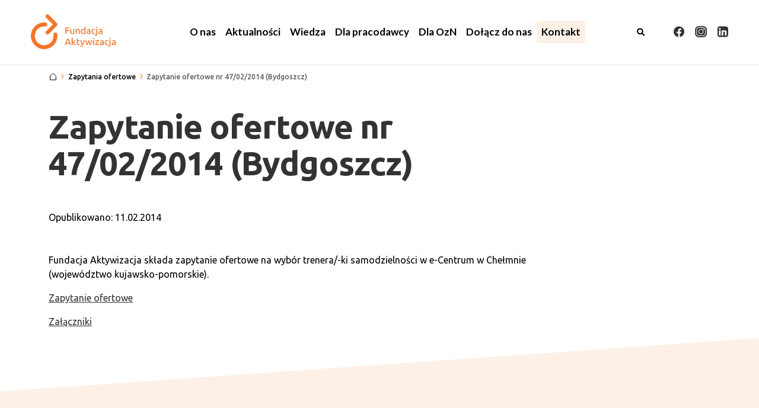

--- FILE ---
content_type: text/html; charset=UTF-8
request_url: https://aktywizacja.org.pl/zapytania-ofertowe/zapytanie-ofertowe-nr-47-02-2014-bydgoszcz/
body_size: 12079
content:
<!DOCTYPE html><html lang="pl-PL">
<head>
<!-- Google tag (gtag.js) -->
<script async src="https://www.googletagmanager.com/gtag/js?id=G-T60Z97QS2H"></script>
<script>
  window.dataLayer = window.dataLayer || [];
  function gtag(){dataLayer.push(arguments);}
  gtag('js', new Date());

  gtag('config', 'G-T60Z97QS2H');
</script>
<meta charset="UTF-8" />
<meta http-equiv="X-UA-Compatible" content="IE=edge,chrome=1">
<meta name="viewport" content="width=device-width, initial-scale=1, maximum-scale=5">
<link rel="profile" href="http://gmpg.org/xfn/11"/>
<link rel="icon" type="image/x-icon" href="https://aktywizacja.org.pl/wp-content/themes/jobportal/img/favicon.ico"/>
<title>  Zapytanie ofertowe nr 47/02/2014 (Bydgoszcz) | Fundacja Aktywizacja</title>

<link href="https://cdn.jsdelivr.net/npm/bootstrap@5.2.0-beta1/dist/css/bootstrap.min.css" rel="stylesheet" integrity="sha384-0evHe/X+R7YkIZDRvuzKMRqM+OrBnVFBL6DOitfPri4tjfHxaWutUpFmBp4vmVor" crossorigin="anonymous">

<link rel="preconnect" href="https://fonts.googleapis.com">
<link rel="preconnect" href="https://fonts.gstatic.com" crossorigin>
<link href="https://fonts.googleapis.com/css2?family=Lato:wght@400;700&family=Ubuntu:wght@300;400;500;700&display=swap" rel="stylesheet">

<link href='https://fonts.googleapis.com/css?family=Open Sans Condensed:700' rel='stylesheet'>

<link rel="stylesheet" href="https://aktywizacja.org.pl/wp-content/themes/jobportal/style.css" type="text/css">
<link rel="stylesheet" href="https://aktywizacja.org.pl/wp-content/themes/jobportal/system.css" type="text/css">

<link rel="stylesheet" href="https://aktywizacja.org.pl/wp-content/themes/jobportal/scripts/mmenu2.css" />
<link rel="stylesheet" href="https://aktywizacja.org.pl/wp-content/themes/jobportal/scripts/mburger.css" />
<link rel="stylesheet" href="https://aktywizacja.org.pl/wp-content/themes/jobportal/scripts/mmenu.css" />

<script src="https://aktywizacja.org.pl/wp-content/themes/jobportal/scripts/mmenu.js"></script>
 
<script>
document.addEventListener('DOMContentLoaded', () => {
new Mmenu("#menu", {
extensions 	: [ "theme-black", "fullscreen", "position-right" ],
navbars		: {
content : [ "prev", '<img width="121" height="50" src="https://aktywizacja.org.pl/wp-content/themes/jobportal/img/general/logo.png" alt="Logo Fundacji Aktywizacja">', "close" ]
},
setSelected: {
hover: true
}}, {});

});

</script>


<script type="text/javascript">
	window.dataLayer = window.dataLayer || [];

	function gtag() {
		dataLayer.
		push(arguments);
	}

	gtag("consent", "default", {
		ad_user_data: "denied",
		ad_personalization: "denied",
		ad_storage: "denied",
		analytics_storage: "denied",
		functionality_storage: "denied",
		personalization_storage: "denied",
		security_storage: "granted",
		wait_for_update: 500,
	});
	gtag("set", "ads_data_redaction", true);
	</script>
<script type="text/javascript"
		id="Cookiebot"
		src="https://consent.cookiebot.com/uc.js"
		data-implementation="wp"
		data-cbid="61722c98-d9e4-4612-8687-0d9bc2fc46d3"
							async	></script>
<meta name='robots' content='max-image-preview:large' />
<link rel='dns-prefetch' href='//www.google.com' />
<script type="text/javascript">
/* <![CDATA[ */
window._wpemojiSettings = {"baseUrl":"https:\/\/s.w.org\/images\/core\/emoji\/15.0.3\/72x72\/","ext":".png","svgUrl":"https:\/\/s.w.org\/images\/core\/emoji\/15.0.3\/svg\/","svgExt":".svg","source":{"concatemoji":"https:\/\/aktywizacja.org.pl\/wp-includes\/js\/wp-emoji-release.min.js?ver=6.5.3"}};
/*! This file is auto-generated */
!function(i,n){var o,s,e;function c(e){try{var t={supportTests:e,timestamp:(new Date).valueOf()};sessionStorage.setItem(o,JSON.stringify(t))}catch(e){}}function p(e,t,n){e.clearRect(0,0,e.canvas.width,e.canvas.height),e.fillText(t,0,0);var t=new Uint32Array(e.getImageData(0,0,e.canvas.width,e.canvas.height).data),r=(e.clearRect(0,0,e.canvas.width,e.canvas.height),e.fillText(n,0,0),new Uint32Array(e.getImageData(0,0,e.canvas.width,e.canvas.height).data));return t.every(function(e,t){return e===r[t]})}function u(e,t,n){switch(t){case"flag":return n(e,"\ud83c\udff3\ufe0f\u200d\u26a7\ufe0f","\ud83c\udff3\ufe0f\u200b\u26a7\ufe0f")?!1:!n(e,"\ud83c\uddfa\ud83c\uddf3","\ud83c\uddfa\u200b\ud83c\uddf3")&&!n(e,"\ud83c\udff4\udb40\udc67\udb40\udc62\udb40\udc65\udb40\udc6e\udb40\udc67\udb40\udc7f","\ud83c\udff4\u200b\udb40\udc67\u200b\udb40\udc62\u200b\udb40\udc65\u200b\udb40\udc6e\u200b\udb40\udc67\u200b\udb40\udc7f");case"emoji":return!n(e,"\ud83d\udc26\u200d\u2b1b","\ud83d\udc26\u200b\u2b1b")}return!1}function f(e,t,n){var r="undefined"!=typeof WorkerGlobalScope&&self instanceof WorkerGlobalScope?new OffscreenCanvas(300,150):i.createElement("canvas"),a=r.getContext("2d",{willReadFrequently:!0}),o=(a.textBaseline="top",a.font="600 32px Arial",{});return e.forEach(function(e){o[e]=t(a,e,n)}),o}function t(e){var t=i.createElement("script");t.src=e,t.defer=!0,i.head.appendChild(t)}"undefined"!=typeof Promise&&(o="wpEmojiSettingsSupports",s=["flag","emoji"],n.supports={everything:!0,everythingExceptFlag:!0},e=new Promise(function(e){i.addEventListener("DOMContentLoaded",e,{once:!0})}),new Promise(function(t){var n=function(){try{var e=JSON.parse(sessionStorage.getItem(o));if("object"==typeof e&&"number"==typeof e.timestamp&&(new Date).valueOf()<e.timestamp+604800&&"object"==typeof e.supportTests)return e.supportTests}catch(e){}return null}();if(!n){if("undefined"!=typeof Worker&&"undefined"!=typeof OffscreenCanvas&&"undefined"!=typeof URL&&URL.createObjectURL&&"undefined"!=typeof Blob)try{var e="postMessage("+f.toString()+"("+[JSON.stringify(s),u.toString(),p.toString()].join(",")+"));",r=new Blob([e],{type:"text/javascript"}),a=new Worker(URL.createObjectURL(r),{name:"wpTestEmojiSupports"});return void(a.onmessage=function(e){c(n=e.data),a.terminate(),t(n)})}catch(e){}c(n=f(s,u,p))}t(n)}).then(function(e){for(var t in e)n.supports[t]=e[t],n.supports.everything=n.supports.everything&&n.supports[t],"flag"!==t&&(n.supports.everythingExceptFlag=n.supports.everythingExceptFlag&&n.supports[t]);n.supports.everythingExceptFlag=n.supports.everythingExceptFlag&&!n.supports.flag,n.DOMReady=!1,n.readyCallback=function(){n.DOMReady=!0}}).then(function(){return e}).then(function(){var e;n.supports.everything||(n.readyCallback(),(e=n.source||{}).concatemoji?t(e.concatemoji):e.wpemoji&&e.twemoji&&(t(e.twemoji),t(e.wpemoji)))}))}((window,document),window._wpemojiSettings);
/* ]]> */
</script>
<style id='wp-emoji-styles-inline-css' type='text/css'>

	img.wp-smiley, img.emoji {
		display: inline !important;
		border: none !important;
		box-shadow: none !important;
		height: 1em !important;
		width: 1em !important;
		margin: 0 0.07em !important;
		vertical-align: -0.1em !important;
		background: none !important;
		padding: 0 !important;
	}
</style>
<link rel='stylesheet' id='wp-block-library-css' href='https://aktywizacja.org.pl/wp-includes/css/dist/block-library/style.min.css?ver=6.5.3' type='text/css' media='all' />
<style id='classic-theme-styles-inline-css' type='text/css'>
/*! This file is auto-generated */
.wp-block-button__link{color:#fff;background-color:#32373c;border-radius:9999px;box-shadow:none;text-decoration:none;padding:calc(.667em + 2px) calc(1.333em + 2px);font-size:1.125em}.wp-block-file__button{background:#32373c;color:#fff;text-decoration:none}
</style>
<style id='global-styles-inline-css' type='text/css'>
body{--wp--preset--color--black: #000000;--wp--preset--color--cyan-bluish-gray: #abb8c3;--wp--preset--color--white: #ffffff;--wp--preset--color--pale-pink: #f78da7;--wp--preset--color--vivid-red: #cf2e2e;--wp--preset--color--luminous-vivid-orange: #ff6900;--wp--preset--color--luminous-vivid-amber: #fcb900;--wp--preset--color--light-green-cyan: #7bdcb5;--wp--preset--color--vivid-green-cyan: #00d084;--wp--preset--color--pale-cyan-blue: #8ed1fc;--wp--preset--color--vivid-cyan-blue: #0693e3;--wp--preset--color--vivid-purple: #9b51e0;--wp--preset--gradient--vivid-cyan-blue-to-vivid-purple: linear-gradient(135deg,rgba(6,147,227,1) 0%,rgb(155,81,224) 100%);--wp--preset--gradient--light-green-cyan-to-vivid-green-cyan: linear-gradient(135deg,rgb(122,220,180) 0%,rgb(0,208,130) 100%);--wp--preset--gradient--luminous-vivid-amber-to-luminous-vivid-orange: linear-gradient(135deg,rgba(252,185,0,1) 0%,rgba(255,105,0,1) 100%);--wp--preset--gradient--luminous-vivid-orange-to-vivid-red: linear-gradient(135deg,rgba(255,105,0,1) 0%,rgb(207,46,46) 100%);--wp--preset--gradient--very-light-gray-to-cyan-bluish-gray: linear-gradient(135deg,rgb(238,238,238) 0%,rgb(169,184,195) 100%);--wp--preset--gradient--cool-to-warm-spectrum: linear-gradient(135deg,rgb(74,234,220) 0%,rgb(151,120,209) 20%,rgb(207,42,186) 40%,rgb(238,44,130) 60%,rgb(251,105,98) 80%,rgb(254,248,76) 100%);--wp--preset--gradient--blush-light-purple: linear-gradient(135deg,rgb(255,206,236) 0%,rgb(152,150,240) 100%);--wp--preset--gradient--blush-bordeaux: linear-gradient(135deg,rgb(254,205,165) 0%,rgb(254,45,45) 50%,rgb(107,0,62) 100%);--wp--preset--gradient--luminous-dusk: linear-gradient(135deg,rgb(255,203,112) 0%,rgb(199,81,192) 50%,rgb(65,88,208) 100%);--wp--preset--gradient--pale-ocean: linear-gradient(135deg,rgb(255,245,203) 0%,rgb(182,227,212) 50%,rgb(51,167,181) 100%);--wp--preset--gradient--electric-grass: linear-gradient(135deg,rgb(202,248,128) 0%,rgb(113,206,126) 100%);--wp--preset--gradient--midnight: linear-gradient(135deg,rgb(2,3,129) 0%,rgb(40,116,252) 100%);--wp--preset--font-size--small: 13px;--wp--preset--font-size--medium: 20px;--wp--preset--font-size--large: 36px;--wp--preset--font-size--x-large: 42px;--wp--preset--spacing--20: 0.44rem;--wp--preset--spacing--30: 0.67rem;--wp--preset--spacing--40: 1rem;--wp--preset--spacing--50: 1.5rem;--wp--preset--spacing--60: 2.25rem;--wp--preset--spacing--70: 3.38rem;--wp--preset--spacing--80: 5.06rem;--wp--preset--shadow--natural: 6px 6px 9px rgba(0, 0, 0, 0.2);--wp--preset--shadow--deep: 12px 12px 50px rgba(0, 0, 0, 0.4);--wp--preset--shadow--sharp: 6px 6px 0px rgba(0, 0, 0, 0.2);--wp--preset--shadow--outlined: 6px 6px 0px -3px rgba(255, 255, 255, 1), 6px 6px rgba(0, 0, 0, 1);--wp--preset--shadow--crisp: 6px 6px 0px rgba(0, 0, 0, 1);}:where(.is-layout-flex){gap: 0.5em;}:where(.is-layout-grid){gap: 0.5em;}body .is-layout-flex{display: flex;}body .is-layout-flex{flex-wrap: wrap;align-items: center;}body .is-layout-flex > *{margin: 0;}body .is-layout-grid{display: grid;}body .is-layout-grid > *{margin: 0;}:where(.wp-block-columns.is-layout-flex){gap: 2em;}:where(.wp-block-columns.is-layout-grid){gap: 2em;}:where(.wp-block-post-template.is-layout-flex){gap: 1.25em;}:where(.wp-block-post-template.is-layout-grid){gap: 1.25em;}.has-black-color{color: var(--wp--preset--color--black) !important;}.has-cyan-bluish-gray-color{color: var(--wp--preset--color--cyan-bluish-gray) !important;}.has-white-color{color: var(--wp--preset--color--white) !important;}.has-pale-pink-color{color: var(--wp--preset--color--pale-pink) !important;}.has-vivid-red-color{color: var(--wp--preset--color--vivid-red) !important;}.has-luminous-vivid-orange-color{color: var(--wp--preset--color--luminous-vivid-orange) !important;}.has-luminous-vivid-amber-color{color: var(--wp--preset--color--luminous-vivid-amber) !important;}.has-light-green-cyan-color{color: var(--wp--preset--color--light-green-cyan) !important;}.has-vivid-green-cyan-color{color: var(--wp--preset--color--vivid-green-cyan) !important;}.has-pale-cyan-blue-color{color: var(--wp--preset--color--pale-cyan-blue) !important;}.has-vivid-cyan-blue-color{color: var(--wp--preset--color--vivid-cyan-blue) !important;}.has-vivid-purple-color{color: var(--wp--preset--color--vivid-purple) !important;}.has-black-background-color{background-color: var(--wp--preset--color--black) !important;}.has-cyan-bluish-gray-background-color{background-color: var(--wp--preset--color--cyan-bluish-gray) !important;}.has-white-background-color{background-color: var(--wp--preset--color--white) !important;}.has-pale-pink-background-color{background-color: var(--wp--preset--color--pale-pink) !important;}.has-vivid-red-background-color{background-color: var(--wp--preset--color--vivid-red) !important;}.has-luminous-vivid-orange-background-color{background-color: var(--wp--preset--color--luminous-vivid-orange) !important;}.has-luminous-vivid-amber-background-color{background-color: var(--wp--preset--color--luminous-vivid-amber) !important;}.has-light-green-cyan-background-color{background-color: var(--wp--preset--color--light-green-cyan) !important;}.has-vivid-green-cyan-background-color{background-color: var(--wp--preset--color--vivid-green-cyan) !important;}.has-pale-cyan-blue-background-color{background-color: var(--wp--preset--color--pale-cyan-blue) !important;}.has-vivid-cyan-blue-background-color{background-color: var(--wp--preset--color--vivid-cyan-blue) !important;}.has-vivid-purple-background-color{background-color: var(--wp--preset--color--vivid-purple) !important;}.has-black-border-color{border-color: var(--wp--preset--color--black) !important;}.has-cyan-bluish-gray-border-color{border-color: var(--wp--preset--color--cyan-bluish-gray) !important;}.has-white-border-color{border-color: var(--wp--preset--color--white) !important;}.has-pale-pink-border-color{border-color: var(--wp--preset--color--pale-pink) !important;}.has-vivid-red-border-color{border-color: var(--wp--preset--color--vivid-red) !important;}.has-luminous-vivid-orange-border-color{border-color: var(--wp--preset--color--luminous-vivid-orange) !important;}.has-luminous-vivid-amber-border-color{border-color: var(--wp--preset--color--luminous-vivid-amber) !important;}.has-light-green-cyan-border-color{border-color: var(--wp--preset--color--light-green-cyan) !important;}.has-vivid-green-cyan-border-color{border-color: var(--wp--preset--color--vivid-green-cyan) !important;}.has-pale-cyan-blue-border-color{border-color: var(--wp--preset--color--pale-cyan-blue) !important;}.has-vivid-cyan-blue-border-color{border-color: var(--wp--preset--color--vivid-cyan-blue) !important;}.has-vivid-purple-border-color{border-color: var(--wp--preset--color--vivid-purple) !important;}.has-vivid-cyan-blue-to-vivid-purple-gradient-background{background: var(--wp--preset--gradient--vivid-cyan-blue-to-vivid-purple) !important;}.has-light-green-cyan-to-vivid-green-cyan-gradient-background{background: var(--wp--preset--gradient--light-green-cyan-to-vivid-green-cyan) !important;}.has-luminous-vivid-amber-to-luminous-vivid-orange-gradient-background{background: var(--wp--preset--gradient--luminous-vivid-amber-to-luminous-vivid-orange) !important;}.has-luminous-vivid-orange-to-vivid-red-gradient-background{background: var(--wp--preset--gradient--luminous-vivid-orange-to-vivid-red) !important;}.has-very-light-gray-to-cyan-bluish-gray-gradient-background{background: var(--wp--preset--gradient--very-light-gray-to-cyan-bluish-gray) !important;}.has-cool-to-warm-spectrum-gradient-background{background: var(--wp--preset--gradient--cool-to-warm-spectrum) !important;}.has-blush-light-purple-gradient-background{background: var(--wp--preset--gradient--blush-light-purple) !important;}.has-blush-bordeaux-gradient-background{background: var(--wp--preset--gradient--blush-bordeaux) !important;}.has-luminous-dusk-gradient-background{background: var(--wp--preset--gradient--luminous-dusk) !important;}.has-pale-ocean-gradient-background{background: var(--wp--preset--gradient--pale-ocean) !important;}.has-electric-grass-gradient-background{background: var(--wp--preset--gradient--electric-grass) !important;}.has-midnight-gradient-background{background: var(--wp--preset--gradient--midnight) !important;}.has-small-font-size{font-size: var(--wp--preset--font-size--small) !important;}.has-medium-font-size{font-size: var(--wp--preset--font-size--medium) !important;}.has-large-font-size{font-size: var(--wp--preset--font-size--large) !important;}.has-x-large-font-size{font-size: var(--wp--preset--font-size--x-large) !important;}
.wp-block-navigation a:where(:not(.wp-element-button)){color: inherit;}
:where(.wp-block-post-template.is-layout-flex){gap: 1.25em;}:where(.wp-block-post-template.is-layout-grid){gap: 1.25em;}
:where(.wp-block-columns.is-layout-flex){gap: 2em;}:where(.wp-block-columns.is-layout-grid){gap: 2em;}
.wp-block-pullquote{font-size: 1.5em;line-height: 1.6;}
</style>
<link rel='stylesheet' id='dnd-upload-cf7-css' href='https://aktywizacja.org.pl/wp-content/plugins/drag-and-drop-multiple-file-upload-contact-form-7/assets/css/dnd-upload-cf7.css?ver=1.3.6.5' type='text/css' media='all' />
<link rel='stylesheet' id='contact-form-7-css' href='https://aktywizacja.org.pl/wp-content/plugins/contact-form-7/includes/css/styles.css?ver=5.6.4' type='text/css' media='all' />
<link rel='stylesheet' id='mailerlite_forms.css-css' href='https://aktywizacja.org.pl/wp-content/plugins/official-mailerlite-sign-up-forms/assets/css/mailerlite_forms.css?ver=1.7.13' type='text/css' media='all' />
<link rel='stylesheet' id='responsive-lightbox-swipebox-css' href='https://aktywizacja.org.pl/wp-content/plugins/responsive-lightbox/assets/swipebox/swipebox.min.css?ver=1.5.2' type='text/css' media='all' />
<link rel='stylesheet' id='jobportal-css' href='https://aktywizacja.org.pl/wp-content/themes/jobportal/style.css?ver=1768966597' type='text/css' media='all' />
<link rel='stylesheet' id='jobportal2-css' href='https://aktywizacja.org.pl/wp-content/themes/jobportal/system.css?ver=1768966597' type='text/css' media='all' />
<link rel='stylesheet' id='tablepress-default-css' href='https://aktywizacja.org.pl/wp-content/plugins/tablepress/css/default.min.css?ver=1.14' type='text/css' media='all' />
<link rel='stylesheet' id='wppb_stylesheet-css' href='https://aktywizacja.org.pl/wp-content/plugins/profile-builder/assets/css/style-front-end.css?ver=3.8.4' type='text/css' media='all' />
<script type="text/javascript" src="https://aktywizacja.org.pl/wp-includes/js/jquery/jquery.min.js?ver=3.7.1" id="jquery-core-js"></script>
<script type="text/javascript" src="https://aktywizacja.org.pl/wp-includes/js/jquery/jquery-migrate.min.js?ver=3.4.1" id="jquery-migrate-js"></script>
<script type="text/javascript" src="https://aktywizacja.org.pl/wp-content/plugins/responsive-lightbox/assets/swipebox/jquery.swipebox.min.js?ver=1.5.2" id="responsive-lightbox-swipebox-js"></script>
<script type="text/javascript" src="https://aktywizacja.org.pl/wp-includes/js/underscore.min.js?ver=1.13.4" id="underscore-js"></script>
<script type="text/javascript" src="https://aktywizacja.org.pl/wp-content/plugins/responsive-lightbox/assets/infinitescroll/infinite-scroll.pkgd.min.js?ver=4.0.1" id="responsive-lightbox-infinite-scroll-js"></script>
<script type="text/javascript" id="responsive-lightbox-js-before">
/* <![CDATA[ */
var rlArgs = {"script":"swipebox","selector":"lightbox","customEvents":"","activeGalleries":true,"animation":true,"hideCloseButtonOnMobile":false,"removeBarsOnMobile":false,"hideBars":true,"hideBarsDelay":5000,"videoMaxWidth":1080,"useSVG":true,"loopAtEnd":false,"woocommerce_gallery":false,"ajaxurl":"https:\/\/aktywizacja.org.pl\/wp-admin\/admin-ajax.php","nonce":"1fc4cd9f25","preview":false,"postId":2762,"scriptExtension":false};
/* ]]> */
</script>
<script type="text/javascript" src="https://aktywizacja.org.pl/wp-content/plugins/responsive-lightbox/js/front.js?ver=2.5.2" id="responsive-lightbox-js"></script>
<link rel="https://api.w.org/" href="https://aktywizacja.org.pl/wp-json/" /><link rel="canonical" href="https://aktywizacja.org.pl/zapytania-ofertowe/zapytanie-ofertowe-nr-47-02-2014-bydgoszcz/" />
<link rel="alternate" type="application/json+oembed" href="https://aktywizacja.org.pl/wp-json/oembed/1.0/embed?url=https%3A%2F%2Faktywizacja.org.pl%2Fzapytania-ofertowe%2Fzapytanie-ofertowe-nr-47-02-2014-bydgoszcz%2F" />
<link rel="alternate" type="text/xml+oembed" href="https://aktywizacja.org.pl/wp-json/oembed/1.0/embed?url=https%3A%2F%2Faktywizacja.org.pl%2Fzapytania-ofertowe%2Fzapytanie-ofertowe-nr-47-02-2014-bydgoszcz%2F&#038;format=xml" />
<meta name="generator" content="Site Kit by Google 1.119.0" />
		<!-- GA Google Analytics @ https://m0n.co/ga -->
		<script async src="https://www.googletagmanager.com/gtag/js?id=G-00RDLYVSCZ"></script>
		<script>
			window.dataLayer = window.dataLayer || [];
			function gtag(){dataLayer.push(arguments);}
			gtag('js', new Date());
			gtag('config', 'G-00RDLYVSCZ');
		</script>

	        <!-- MailerLite Universal -->
        <script>
            (function(w,d,e,u,f,l,n){w[f]=w[f]||function(){(w[f].q=w[f].q||[])
                .push(arguments);},l=d.createElement(e),l.async=1,l.src=u,
                n=d.getElementsByTagName(e)[0],n.parentNode.insertBefore(l,n);})
            (window,document,'script','https://assets.mailerlite.com/js/universal.js','ml');
            ml('account', '987522');
            ml('enablePopups', true);
        </script>
        <!-- End MailerLite Universal -->
        
<style type="text/css" id="breadcrumb-trail-css">.breadcrumbs .trail-browse,.breadcrumbs .trail-items,.breadcrumbs .trail-items li {display: inline-block;margin:0;padding: 0;border:none;background:transparent;text-indent: 0;}.breadcrumbs .trail-browse {font-size: inherit;font-style:inherit;font-weight: inherit;color: inherit;}.breadcrumbs .trail-items {list-style: none;}.trail-items li::after {content: "\002F";padding: 0 0.5em;}.trail-items li:last-of-type::after {display: none;}</style>

</head>



<body>
<a class="visually-hidden-focusable" href="#main-content"><div class="gotobody"><span>Przejdź do treści</span></div></a>

<header class="megamenu1">


<div class="container">
<div class="row">

<div class="col-xxl-2 col-xl-2 col-lg-2">
<div class="menu1">
<a class="navbar-brand" href="https://aktywizacja.org.pl"><img width="144" src="https://aktywizacja.org.pl/wp-content/themes/jobportal/img/general/logo.png" alt="Logo Fundacji Aktywizacja, przejdź na strony głównej"></a>


</div>
</div>

<div class="col-xxl-8 col-xl-9 col-lg-9">

<div id="search-box-wrap">
<form role="search" method="get" class="search-form" action="https://aktywizacja.org.pl/">
<input aria-label="Szukaj na stronie" autocomplete="on" id="search" type="search" class="search-field" placeholder="Szukaj" value="" name="s" />
<button type="button" aria-label="Zamknij wyszukiwarkę" id="reset" type="reset"><svg aria-hidden="true" width="32" height="32" viewBox="0 0 32 32" fill="none" xmlns="http://www.w3.org/2000/svg">
<path d="M29.2532 0.246634L0.24707 29.2568L2.74774 31.7571L31.7538 2.74695L29.2532 0.246634Z" fill="black"/>
<path d="M2.74592 0.245782L0.245605 2.74609L29.2517 31.7522L31.752 29.2519L2.74592 0.245782Z" fill="black"/>
</svg></button>
</form>
</div>

<nav class="mainmenu navbar navbar-expand-lg navbar-light h-100" aria-label="Menu główne">

<ul class="navbar-nav">

<li class="nav-item dropdown"><a href="#" id="navbarDropdown9118" class="nav-link dropdown-toggle " data-bs-toggle="dropdown" role="button" aria-expanded="false"><span>O nas</span></a><ul class="dropdown-menu" aria-labelledby="navbarDropdown9118">
<a href="https://aktywizacja.org.pl/o-nas/" class="dropdown-item ">O Fundacji</a>
<a href="https://aktywizacja.org.pl/o-nas/co-robimy/" class="dropdown-item ">Co robimy</a>
<a href="https://aktywizacja.org.pl/o-nas/rada-fundacji/" class="dropdown-item ">Rada Fundacji</a>
<a href="https://aktywizacja.org.pl/o-nas/zarzad-fundacji/" class="dropdown-item ">Zarząd Fundacji</a>
<a href="https://aktywizacja.org.pl/o-nas/historia/" class="dropdown-item ">Historia</a>
<a href="https://aktywizacja.org.pl/o-nas/statut/" class="dropdown-item ">Statut</a>
<a href="https://aktywizacja.org.pl/o-nas/sprawozdania/" class="dropdown-item ">Sprawozdania</a>
<a href="https://aktywizacja.org.pl/o-nas/wesprzyj-nasze-dzialania/" class="dropdown-item ">Wesprzyj nasze działania</a>
</ul>
</li>
<li class=" nav-item ">
<a href="https://aktywizacja.org.pl/aktualnosci/" class="nav-link"><span>Aktualności</a></span>
</li>
<li class=" nav-item ">
<a href="https://aktywizacja.org.pl/strefa-wiedzy/" class="nav-link"><span>Wiedza</a></span>
</li>
<li class=" nav-item ">
<a href="https://aktywizacja.org.pl/strefa-pracodawcy/" class="nav-link"><span>Dla pracodawcy</a></span>
</li>
<li class=" nav-item ">
<a href="https://aktywizacja.org.pl/strefa-kandydata/" class="nav-link"><span>Dla osób z niepełnosprawnościami</a></span>
</li>
<li class=" nav-item ">
<a href="https://aktywizacja.org.pl/kariera/" class="nav-link"><span>Dołącz do nas</a></span>
</li>
<li class="kariera_menu nav-item ">
<a href="https://aktywizacja.org.pl/kontakt/" class="nav-link"><span>Kontakt</a></span>
</li>

</ul>

<div class="search2a">
<button aria-label="Otwórz wyszukiwarkę" type="button" class="search-icon search1a"><svg aria-hidden="true" width="17" height="17" viewBox="0 0 17 17" fill="none" xmlns="http://www.w3.org/2000/svg"><path d="M15.6913 14.4296L11.951 10.6893C12.8016 9.42666 13.2212 7.84902 12.9966 6.16795C12.6135 3.30856 10.27 0.981625 7.40777 0.619257C3.15229 0.0807832 -0.426078 3.65915 0.112427 7.91463C0.474888 10.7781 2.80214 13.1235 5.66183 13.5047C7.34291 13.7293 8.92086 13.3098 10.1832 12.4592L13.9235 16.1994C14.4115 16.6874 15.203 16.6874 15.6911 16.1994C16.1787 15.7107 16.1787 14.917 15.6913 14.4296ZM2.53017 7.06473C2.53017 4.85934 4.32435 3.06515 6.52974 3.06515C8.73513 3.06515 10.5293 4.85934 10.5293 7.06473C10.5293 9.27011 8.73513 11.0643 6.52974 11.0643C4.32435 11.0643 2.53017 9.27074 2.53017 7.06473Z" fill="black"/></svg></button>
</div>

</nav>

</div>

<div class="col-xxl-2 col-xl-1 col-lg-1">
<div class="social1 h-100">
<a rel="nofollow" target="_blank" href="https://www.facebook.com/Aktywizacja/"><img src="https://aktywizacja.org.pl/wp-content/themes/jobportal/img/general/facebook.svg" alt=""><span class="visually-hidden">Profil na Facebooku. Strona otwiera się w nowym oknie.</span></a>
<a rel="nofollow" target="_blank" href="https://www.instagram.com/fundacja.aktywizacja/"><img src="https://aktywizacja.org.pl/wp-content/themes/jobportal/img/general/instagram.svg" alt=""><span class="visually-hidden">Profil na Instagram. Strona otwiera się w nowym oknie.</span></a>
<a rel="nofollow" target="_blank" href="https://www.linkedin.com/company/fundacja-aktywizacja/"><img src="https://aktywizacja.org.pl/wp-content/themes/jobportal/img/general/linkedin.svg" alt=""><span class="visually-hidden">Profil na LinkedIn. Strona otwiera się w nowym oknie.</span></a>
</div>
</div>

</div>

</div>

</header>

<nav id="menu" class="megamenu2" aria-label="Menu główne">

<ul id="panel-menu">

<li><span>O nas</span>
<ul>
<li class="subtitlemenu"><span>O nas</span></li>
<li><a href="https://aktywizacja.org.pl/o-nas/">O Fundacji</a></li><li><a href="https://aktywizacja.org.pl/o-nas/co-robimy/">Co robimy</a></li><li><a href="https://aktywizacja.org.pl/o-nas/rada-fundacji/">Rada Fundacji</a></li><li><a href="https://aktywizacja.org.pl/o-nas/zarzad-fundacji/">Zarząd Fundacji</a></li><li><a href="https://aktywizacja.org.pl/o-nas/historia/">Historia</a></li><li><a href="https://aktywizacja.org.pl/o-nas/statut/">Statut</a></li><li><a href="https://aktywizacja.org.pl/o-nas/sprawozdania/">Sprawozdania</a></li><li><a href="https://aktywizacja.org.pl/o-nas/wesprzyj-nasze-dzialania/">Wesprzyj nasze działania</a></li></ul>
</li>

<li><a href="https://aktywizacja.org.pl/aktualnosci/">Aktualności</a></li><li><a href="https://aktywizacja.org.pl/strefa-wiedzy/">Wiedza</a></li><li><a href="https://aktywizacja.org.pl/strefa-pracodawcy/">Dla pracodawcy</a></li><li><a href="https://aktywizacja.org.pl/strefa-kandydata/">Dla osób z niepełnosprawnościami</a></li><li><a href="https://aktywizacja.org.pl/kariera/">Dołącz do nas</a></li><li><a href="https://aktywizacja.org.pl/kontakt/">Kontakt</a></li>
<div class="social1 social1_nav">
<a rel="nofollow" target="_blank" href="https://www.facebook.com/Aktywizacja/"><img src="https://aktywizacja.org.pl/wp-content/themes/jobportal/img/general/facebook.svg" alt=""><span class="visually-hidden">Profil na Facebooku. Strona otwiera się w nowym oknie.</span></a>
<a rel="nofollow" target="_blank" href="https://www.instagram.com/fundacja.aktywizacja/"><img src="https://aktywizacja.org.pl/wp-content/themes/jobportal/img/general/instagram.svg" alt=""><span class="visually-hidden">Profil na Instagram. Strona otwiera się w nowym oknie.</span></a>
<a rel="nofollow" target="_blank" href="https://www.linkedin.com/company/fundacja-aktywizacja/"><img src="https://aktywizacja.org.pl/wp-content/themes/jobportal/img/general/linkedin.svg" alt=""><span class="visually-hidden">Profil na LinkedIn. Strona otwiera się w nowym oknie.</span></a>
</div>

</ul>

</nav>
<div role="main">

<div class="megamenu2" id="header">

<div class="container-fluid">
<div class="row">

<div class="col-md-12" id="search-box-wrap2">
<form role="search" method="get" class="search-form2" action="https://aktywizacja.org.pl/">
<input aria-label="Szukaj na stronie" autocomplete="on" id="search" type="search" class="search-field" placeholder="Szukaj" value="" name="s" />
<button type="button" aria-label="Zamknij wyszukiwarkę" id="reset2" type="reset"><svg aria-hidden="true" width="18" height="18" viewBox="0 0 18 18" fill="none" xmlns="http://www.w3.org/2000/svg">
<path d="M16.4551 0.13879L0.13916 16.457L1.54578 17.8635L17.8617 1.54522L16.4551 0.13879Z" fill="black"/>
<path d="M1.54461 0.138496L0.138184 1.54492L16.4541 17.8609L17.8605 16.4544L1.54461 0.138496Z" fill="black"/>
</svg></button>
</form>
</div>

<div class="col-md-4 col-sm-6 col-xs-6 col-4 search1d menu4b">

<span><a class="navbar-brand" href="https://aktywizacja.org.pl"><span class="visually-hidden">Fundacja Aktywizacja. Strona główna</span><img height="50" src="https://aktywizacja.org.pl/wp-content/themes/jobportal/img/general/logo.png" alt="Logo Fundacji Aktywizacja"></a></span>

</div>

<div class="col-md-8 col-sm-6 col-xs-6 col-8 menu4 search1d">

<div class="menu4a">


<div class="search1a">
<button aria-label="Otwórz wyszukiwarkę" type="button" class="search-icon2"><svg aria-hidden="true" width="18" height="18" viewBox="0 0 18 18" fill="none" xmlns="http://www.w3.org/2000/svg"><path d="M6.86386 13.7277C5.1053 13.7277 3.34693 13.0583 2.00816 11.7195C-0.669387 9.04215 -0.669387 4.6856 2.00816 2.00803C4.68571 -0.669342 9.04242 -0.669342 11.7196 2.00803C14.3969 4.6856 14.3969 9.04215 11.7196 11.7195C10.381 13.0583 8.62243 13.7277 6.86386 13.7277ZM6.86386 2.03243C5.62609 2.03243 4.38831 2.50362 3.44593 3.44581C1.56117 5.33039 1.56117 8.39695 3.44593 10.2817C5.33049 12.1661 8.39703 12.1661 10.2818 10.2817C12.1664 8.39695 12.1664 5.33039 10.2818 3.44581C9.33941 2.50342 8.10164 2.03243 6.86386 2.03243Z" fill="black"/><path d="M11.7195 10.2815L10.2812 11.7197L16.5616 18.0001L17.9998 16.5619L11.7195 10.2815Z" fill="black"/></svg></button>

</div>

<a role="button" aria-label="Otwórz menu" aria-expanded="false" href="#menu" class="menu2a menujs fa fa-bars" id="main_menu"><svg aria-hidden="true" width="20" height="16" viewBox="0 0 20 16" fill="none" xmlns="http://www.w3.org/2000/svg">
<rect y="0.28125" width="20" height="2.14284" fill="black"/>
<rect y="6.70996" width="20" height="2.14284" fill="black"/>
<rect y="13.1387" width="20" height="2.14284" fill="black"/>
</svg>
</a>

</div>
</div>

</div>
</div>
</div>

<div id="main-content">

<div class="container">
<div class="row">
<div class="col-md-12">
<nav role="navigation" aria-label="Nawigacja okruszkowa" class="breadcrumb-trail breadcrumbs" itemprop="breadcrumb"><span class="trail-browse"></span><ul class="trail-items" itemscope itemtype="http://schema.org/BreadcrumbList"><meta name="numberOfItems" content="3" /><meta name="itemListOrder" content="Ascending" /><li itemprop="itemListElement" itemscope itemtype="http://schema.org/ListItem" class="trail-item trail-begin"><a aria-label="Strona główna" href="https://aktywizacja.org.pl/" rel="home" itemprop="item"><span itemprop="name"><svg aria-hidden="true" width="13" height="13" viewBox="0 0 13 13" fill="none" xmlns="http://www.w3.org/2000/svg"><path d="M1.625 5.51526V11.9167H11.375V5.51526L6.5 1.08334L1.625 5.51526Z" stroke="black" stroke-linecap="round" stroke-linejoin="round"/></svg></span></a><meta itemprop="position" content="1" /></li><li itemprop="itemListElement" itemscope itemtype="http://schema.org/ListItem" class="trail-item"><a href="https://aktywizacja.org.pl/zapytania-ofertowe/" itemprop="item"><span itemprop="name">Zapytania ofertowe</span></a><meta itemprop="position" content="2" /></li><li itemprop="itemListElement" itemscope itemtype="http://schema.org/ListItem" class="trail-item trail-end"><span itemprop="item"><span itemprop="name">Zapytanie ofertowe nr 47/02/2014 (Bydgoszcz)</span></span><meta itemprop="position" content="3" /></li></ul></nav></div>
</div>
</div>

<div class="container">

<div class="row kandydat1">

<div class="col-lg-9 col-md-12">
<h1>Zapytanie ofertowe nr 47/02/2014 (Bydgoszcz)</h1>
<p class="oferta3">Opublikowano: 11.02.2014</p>
</div>

</div>

</div>

<div class="container">
<div class="row">
<div class="col-lg-9 col-md-12">
<p>Fundacja Aktywizacja składa zapytanie ofertowe na wybór trenera/-ki samodzielności w e-Centrum w Chełmnie (województwo kujawsko-pomorskie).</p>
<p><a target="_blank" href="/images/zamowienia/Bydgoszcz/zapytanie_47.02.2014.pdf">Zapytanie ofertowe</a></p>
<p><a target="_blank" href="/images/zamowienia/Bydgoszcz/zalaczniki_47.02.2014.doc">Załączniki</a></p>
</div>
</div>
</div>


<div class="container-fluid kandydat13">
<div class="container">
<div class="row">
<div class="col-md-6 col-lg-6">
<h2 class="kandydat2">Odwiedź naszą strefę dla osób z niepełnosprawnościami</h2>
<p>Szukasz pracy lub zastanawiasz się nad jej zmianą? Chcesz podnieść swoje kwalifikacje i pracować w wymarzonym zawodzie? A może cały czas szukasz swojego miejsca na rynku pracy?</p>
<p>Dowiedz się jak możemy Ci pomóc, i dlaczego warto z nami współpracować.</p>
<p class="kandydat13a"><a href="/strefa-kandydata/" class="button1 button1a">Przejdź do strefy dla osób z niepełnosprawnościami<span class="visually-hidden"></span></a></p>
</div>
<div class="col-md-6 col-lg-5 offset-lg-1 imgfull">
<img src="https://aktywizacja.org.pl/wp-content/uploads/2022/11/fundacja5.png" alt="" />
</div>
</div>
</div>
</div>


</div>

</div>


<footer>

<div class="container">
<div class="row footer1">

<div class="col">
<a class="navbar-brand" href="https://aktywizacja.org.pl"><img width="144" src="https://aktywizacja.org.pl/wp-content/themes/jobportal/img/general/logo.png" alt="Logo Fundacji Aktywizacja, przejdź na strony głównej"></a>

<div class="social2">
<a rel="nofollow" target="_blank" href="https://www.linkedin.com/company/fundacja-aktywizacja/"><img src="https://aktywizacja.org.pl/wp-content/themes/jobportal/img/general/linkedin2.svg" alt=""><span class="visually-hidden">Profil na LinkedIn. Strona otwiera się w nowym oknie.</span></a>
<a rel="nofollow" target="_blank" href="https://www.instagram.com/fundacja.aktywizacja/"><img src="https://aktywizacja.org.pl/wp-content/themes/jobportal/img/general/twitter2.svg" alt=""><span class="visually-hidden">Profil na Twitter. Strona otwiera się w nowym oknie.</span></a>
<a rel="nofollow" target="_blank" href="https://www.facebook.com/Aktywizacja/"><img src="https://aktywizacja.org.pl/wp-content/themes/jobportal/img/general/facebook2.svg" alt=""><span class="visually-hidden">Profil na Facebooku. Strona otwiera się w nowym oknie.</span></a>
<a rel="nofollow" target="_blank" href="https://www.youtube.com/user/aktywizacja"><img src="https://aktywizacja.org.pl/wp-content/themes/jobportal/img/general/youtube2.svg" alt=""><span class="visually-hidden">Profil na YouTube. Strona otwiera się w nowym oknie.</span></a>
</div>

</div>


<div class="col">
<p>O nas</p>
<div class="menu-o-nas-container"><ul id="menu-o-nas" class="menu"><li id="menu-item-9160" class="menu-item menu-item-type-post_type menu-item-object-page menu-item-9160"><a href="https://aktywizacja.org.pl/o-nas/">O Fundacji</a></li>
<li id="menu-item-9161" class="menu-item menu-item-type-post_type menu-item-object-page menu-item-9161"><a href="https://aktywizacja.org.pl/o-nas/co-robimy/">Co robimy</a></li>
<li id="menu-item-9162" class="menu-item menu-item-type-post_type menu-item-object-page menu-item-9162"><a href="https://aktywizacja.org.pl/o-nas/rada-fundacji/">Rada Fundacji</a></li>
<li id="menu-item-9163" class="menu-item menu-item-type-post_type menu-item-object-page menu-item-9163"><a href="https://aktywizacja.org.pl/o-nas/zarzad-fundacji/">Zarząd Fundacji</a></li>
<li id="menu-item-9164" class="menu-item menu-item-type-post_type menu-item-object-page menu-item-9164"><a href="https://aktywizacja.org.pl/o-nas/historia/">Historia</a></li>
<li id="menu-item-9165" class="menu-item menu-item-type-post_type menu-item-object-page menu-item-9165"><a href="https://aktywizacja.org.pl/o-nas/statut/">Statut</a></li>
<li id="menu-item-9166" class="menu-item menu-item-type-post_type menu-item-object-page menu-item-9166"><a href="https://aktywizacja.org.pl/o-nas/sprawozdania/">Sprawozdania</a></li>
<li id="menu-item-9167" class="menu-item menu-item-type-post_type menu-item-object-page menu-item-9167"><a href="https://aktywizacja.org.pl/o-nas/wesprzyj-nasze-dzialania/">Wesprzyj nasze działania</a></li>
<li id="menu-item-9957" class="menu-item menu-item-type-custom menu-item-object-custom menu-item-9957"><a href="https://aktywizacja.org.pl/zapytania-ofertowe/">Zapytania ofertowe</a></li>
</ul></div></div>

<div class="col">
<p>Strefa wiedzy</p>
<div class="menu-strefa-wiedzy-container"><ul id="menu-strefa-wiedzy" class="menu"><li id="menu-item-9155" class="menu-item menu-item-type-custom menu-item-object-custom menu-item-9155"><a href="/wiedza/badania/">Badania</a></li>
<li id="menu-item-9156" class="menu-item menu-item-type-post_type menu-item-object-page menu-item-9156"><a href="https://aktywizacja.org.pl/barometr-skutecznej-aktywizacji/">Barometr skutecznej aktywizacji</a></li>
<li id="menu-item-9157" class="menu-item menu-item-type-custom menu-item-object-custom menu-item-9157"><a href="/wiedza/publikacje/">Publikacje</a></li>
<li id="menu-item-9158" class="menu-item menu-item-type-custom menu-item-object-custom menu-item-9158"><a href="/wiedza/filmy/">Filmy</a></li>
<li id="menu-item-9159" class="menu-item menu-item-type-custom menu-item-object-custom menu-item-9159"><a href="/wiedza/e-learning/">E-learning</a></li>
</ul></div></div>

<div class="col">
<p>Strefa pracodawcy</p>
<div class="menu-strefa-pracodawcy-container"><ul id="menu-strefa-pracodawcy" class="menu"><li id="menu-item-9147" class="menu-item menu-item-type-post_type menu-item-object-page menu-item-9147"><a href="https://aktywizacja.org.pl/o-agencji-zatrudnienia/">O Agencji Zatrudnienia</a></li>
<li id="menu-item-9149" class="menu-item menu-item-type-post_type menu-item-object-page menu-item-9149"><a href="https://aktywizacja.org.pl/strefa-pracodawcy/jak-wyglada-wspolpraca-z-nami/">Współpraca z nami</a></li>
<li id="menu-item-9150" class="menu-item menu-item-type-post_type menu-item-object-page menu-item-9150"><a href="https://aktywizacja.org.pl/strefa-pracodawcy/rekrutacja/">Rekrutacja</a></li>
<li id="menu-item-9151" class="menu-item menu-item-type-post_type menu-item-object-page menu-item-9151"><a href="https://aktywizacja.org.pl/strefa-pracodawcy/audyty-dostepnosci/">Audyty dostępności</a></li>
<li id="menu-item-9152" class="menu-item menu-item-type-post_type menu-item-object-page menu-item-9152"><a href="https://aktywizacja.org.pl/strefa-pracodawcy/doradztwo-biznesowe/">Doradztwo biznesowe</a></li>
<li id="menu-item-9153" class="menu-item menu-item-type-post_type menu-item-object-page menu-item-9153"><a href="https://aktywizacja.org.pl/vr/">VR</a></li>
<li id="menu-item-9154" class="menu-item menu-item-type-post_type menu-item-object-page menu-item-9154"><a href="https://aktywizacja.org.pl/strefa-pracodawcy/faq-dla-pracodawcow/">FAQ dla pracodawców</a></li>
<li id="menu-item-12487" class="menu-item menu-item-type-post_type menu-item-object-page menu-item-12487"><a href="https://aktywizacja.org.pl/katalog-biznesowy/">Katalog Biznesowy</a></li>
</ul></div></div>

<div class="col">
<p>Dla osób z niepełnosprawnościami</p>
<div class="menu-dla-osob-z-niepelnosprawnosciami-container"><ul id="menu-dla-osob-z-niepelnosprawnosciami" class="menu"><li id="menu-item-9097" class="menu-item menu-item-type-post_type menu-item-object-page menu-item-9097"><a href="https://aktywizacja.org.pl/strefa-kandydata/jak-wyglada-wspolpraca-z-nami/">Współpraca z nami</a></li>
<li id="menu-item-9099" class="menu-item menu-item-type-taxonomy menu-item-object-category menu-item-9099"><a href="https://aktywizacja.org.pl/kategoria/projekty-aktywizujace/">Projekty aktywizujące</a></li>
<li id="menu-item-9100" class="menu-item menu-item-type-post_type menu-item-object-page menu-item-9100"><a href="https://aktywizacja.org.pl/strefa-kandydata/baza-ofert-pracy/">Baza ofert pracy</a></li>
<li id="menu-item-9101" class="menu-item menu-item-type-post_type menu-item-object-page menu-item-9101"><a href="https://aktywizacja.org.pl/strefa-kandydata/bezplatny-kreator-cv-i-listu-motywacyjnego-online/">Kreator CV i listu motywacyjnego</a></li>
<li id="menu-item-9102" class="menu-item menu-item-type-custom menu-item-object-custom menu-item-9102"><a href="http://realizujmysie.pl/">RealizujMy się</a></li>
<li id="menu-item-9103" class="menu-item menu-item-type-custom menu-item-object-custom menu-item-9103"><a href="/wiedza/e-learning/">E-learning</a></li>
<li id="menu-item-9105" class="menu-item menu-item-type-post_type menu-item-object-page menu-item-9105"><a href="https://aktywizacja.org.pl/strefa-kandydata/faq-dla-kandydatow/">FAQ dla osób z niepełnosprawnościami</a></li>
</ul></div></div>

</div>
<style>
  .footer6 span:nth-child(2) {
    margin-right: 30px;
  }
  .footer6 span:nth-child(3) {
    margin-right: 30px;
  }
</style>
<div class="row footer5 sekcja12">
<div class="col footer6">
<span>© 2026 Fundacja Aktywizacja</span><span><a href="/polityka-prywatnosci/">Polityka prywatności</a></span><span><a href="/deklaracja-dostepnosci/">Deklaracja dostępności</a></span><span><a href="/zgloszenie-sygnalistow/">Zgłoszenie sygnalistów</a></span>
</div>
</div>


</div>

</footer><script src="https://cdn.jsdelivr.net/npm/@popperjs/core@2.11.5/dist/umd/popper.min.js" integrity="sha384-Xe+8cL9oJa6tN/veChSP7q+mnSPaj5Bcu9mPX5F5xIGE0DVittaqT5lorf0EI7Vk" crossorigin="anonymous"></script>
<script src="https://cdn.jsdelivr.net/npm/bootstrap@5.2.0-beta1/dist/js/bootstrap.min.js" integrity="sha384-kjU+l4N0Yf4ZOJErLsIcvOU2qSb74wXpOhqTvwVx3OElZRweTnQ6d31fXEoRD1Jy" crossorigin="anonymous"></script>

<script src="https://code.jquery.com/jquery-3.6.0.min.js" integrity="sha256-/xUj+3OJU5yExlq6GSYGSHk7tPXikynS7ogEvDej/m4=" crossorigin="anonymous"></script>

<script type="text/javascript">

$(document).ready(function(){

$( document ).on( 'keydown', function( e ) {
	var target = $( e.target );
	var shiftPressed = e.shiftKey;
	var focusableElements = 'a:visible';
	if ( e.key == 'Tab' ) {
		if ( target.parents( '#menu' ).length ) {  
			var first = target.closest( '.mm-navbar' ).find( focusableElements ).first();
			var last = target.closest( '.mm-listview' ).find( focusableElements ).last();
			if ( shiftPressed ) {
				if ( target.is( first ) ) {
					last.focus();
					e.preventDefault();
				}
			}
			else {
				if ( target.is( last ) ) {
					first.focus();
					e.preventDefault();
				}
			}
		}
	}
	return true;
} );

$('#older_raporting').click(function(){
$(this).text(function(i,old){
return old=='Zobacz starsze sprawozdania' ?  'Ukryj starsze sprawozdania' : 'Zobacz starsze sprawozdania';
});
});

if (($(window).width() > 970) && ($(window).width() < 1500) ) { 
$("nav.mainmenu ul.navbar-nav li:nth-of-type(5)").replaceWith(function(){
$(this).find('nav.mainmenu ul.navbar-nav li:nth-of-type(5)');
return $('<li class="nav-item "><a href="/strefa-kandydata/" class="nav-link"><span>Dla OzN</span></a></li>')
});
}

$(window).on('resize', function(e) {
//$(window).resize(function() {
if (($(window).width() > 970) && ($(window).width() < 1500) ) { 
$("nav.mainmenu ul.navbar-nav li:nth-of-type(5)").replaceWith(function(){
$(this).find('nav.mainmenu ul.navbar-nav li:nth-of-type(5)');
return $('<li class="nav-item "><a href="/strefa-kandydata/" class="nav-link"><span aria-hidden="true">Dla OzN</span><span class="visually-hidden"> Dla osób z niepełnosprawnościami</span></a></li>')
});
} else {
$("nav.mainmenu ul.navbar-nav li:nth-of-type(5)").replaceWith(function(){
$(this).find('nav.mainmenu ul.navbar-nav li:nth-of-type(5)');
return $('<li class="nav-item "><a href="/strefa-kandydata/" class="nav-link"><span>Dla osób z niepełnosprawnościami</span></a></li>')
});	
}
});

});

</script>

<script type="text/javascript">

// menu mobilne

$(document).ready(function(){
jQuery( document ).on( 'click', '.menu2a', function() {
$('nav#menu .mm-navbars .mm-navbar .mm-btn--close').focus();
});
});

$(document).ready(function() {

/*
$(document).ready(function(){
$('.mm-btn--close').click(function () {
$("body").removeClass("mm-wrapper--opened");
$(".megamenu2").removeClass("mm-menu--opened");
});
});
*/

document.getElementsByClassName('mm-btn--close')[0].setAttribute('aria-label', 'Zamknij menu');
document.getElementsByClassName('mm-btn--close')[0].setAttribute('aria-expanded', 'true');

});
</script>

<script type="text/javascript">

// menu wyszukiwarka

$(function() {
$('#search-box-wrap').hide();
$('#search-box-wrap2').hide();

$('.search-icon').click(function() {
$('nav.mainmenu').toggleClass('search1b');
$('#search-box-wrap').toggleClass('search1c');
$('.search-icon').toggleClass('search1b');
})

$('#reset').click(function() {
$('nav.mainmenu').toggleClass('search1b');
$('#search-box-wrap').toggleClass('search1c');
$('.search-icon').toggleClass('search1b');
document.getElementById("search").value = "";
$("button.search-icon").focus();
})

$('.search-icon2').click(function() {
$('#search-box-wrap2').toggleClass('search1c');
$('.search-icon2').toggleClass('search1b');
$('.search1d').toggleClass('search1e');
})

$('#reset2').click(function() {
$('#search-box-wrap2').toggleClass('search1c');
$('.search-icon2').toggleClass('search1b');
$('.search1d').toggleClass('search1e');
document.getElementById("search").value = "";
$("button.search-icon2").focus();
})

$('.search-icon').click(function () {
$("input#search").focus();
})

$('.search-icon2').click(function () {
$("input#search").focus();
})

})

$(document).ready(function() {
$('.more_about').click(function(){
$(this).text(function(i,old){
return old=='Zobacz dalszą część opinii' ?  'Ukryj dalszą część opinii' : 'Zobacz dalszą część opinii';
});
});
});

</script>

<script type="text/javascript" src="https://aktywizacja.org.pl/wp-content/plugins/contact-form-7/includes/swv/js/index.js?ver=5.6.4" id="swv-js"></script>
<script type="text/javascript" id="contact-form-7-js-extra">
/* <![CDATA[ */
var wpcf7 = {"api":{"root":"https:\/\/aktywizacja.org.pl\/wp-json\/","namespace":"contact-form-7\/v1"}};
/* ]]> */
</script>
<script type="text/javascript" src="https://aktywizacja.org.pl/wp-content/plugins/contact-form-7/includes/js/index.js?ver=5.6.4" id="contact-form-7-js"></script>
<script type="text/javascript" src="https://aktywizacja.org.pl/wp-content/plugins/drag-and-drop-multiple-file-upload-contact-form-7/assets/js/codedropz-uploader-min.js?ver=1.3.6.5" id="codedropz-uploader-js"></script>
<script type="text/javascript" id="dnd-upload-cf7-js-extra">
/* <![CDATA[ */
var dnd_cf7_uploader = {"ajax_url":"https:\/\/aktywizacja.org.pl\/wp-admin\/admin-ajax.php","ajax_nonce":"5611d39a42","drag_n_drop_upload":{"tag":"h3","text":"Przeci\u0105gnij i upu\u015b\u0107 tutaj pliki","or_separator":"lub","browse":"Przegl\u0105daj pliki","server_max_error":"The uploaded file exceeds the maximum upload size of your server.","large_file":"Uploaded file is too large","inavalid_type":"Uploaded file is not allowed for file type","max_file_limit":"Note : Some of the files are not uploaded ( Only %count% files allowed )","required":"This field is required.","delete":{"text":"usuwanie","title":"Usu\u0144 ten plik"}},"dnd_text_counter":"z","disable_btn":""};
/* ]]> */
</script>
<script type="text/javascript" src="https://aktywizacja.org.pl/wp-content/plugins/drag-and-drop-multiple-file-upload-contact-form-7/assets/js/dnd-upload-cf7.js?ver=1.3.6.5" id="dnd-upload-cf7-js"></script>
<script type="text/javascript" src="https://www.google.com/recaptcha/api.js?render=6LfADKQUAAAAAOcslkkckAKqGq1zc9GDEcmttsqY&amp;ver=3.0" id="google-recaptcha-js"></script>
<script type="text/javascript" src="https://aktywizacja.org.pl/wp-includes/js/dist/vendor/wp-polyfill-inert.min.js?ver=3.1.2" id="wp-polyfill-inert-js"></script>
<script type="text/javascript" src="https://aktywizacja.org.pl/wp-includes/js/dist/vendor/regenerator-runtime.min.js?ver=0.14.0" id="regenerator-runtime-js"></script>
<script type="text/javascript" src="https://aktywizacja.org.pl/wp-includes/js/dist/vendor/wp-polyfill.min.js?ver=3.15.0" id="wp-polyfill-js"></script>
<script type="text/javascript" id="wpcf7-recaptcha-js-extra">
/* <![CDATA[ */
var wpcf7_recaptcha = {"sitekey":"6LfADKQUAAAAAOcslkkckAKqGq1zc9GDEcmttsqY","actions":{"homepage":"homepage","contactform":"contactform"}};
/* ]]> */
</script>
<script type="text/javascript" src="https://aktywizacja.org.pl/wp-content/plugins/contact-form-7/modules/recaptcha/index.js?ver=5.6.4" id="wpcf7-recaptcha-js"></script>

</body>
</html>

--- FILE ---
content_type: text/html; charset=utf-8
request_url: https://www.google.com/recaptcha/api2/anchor?ar=1&k=6LfADKQUAAAAAOcslkkckAKqGq1zc9GDEcmttsqY&co=aHR0cHM6Ly9ha3R5d2l6YWNqYS5vcmcucGw6NDQz&hl=en&v=PoyoqOPhxBO7pBk68S4YbpHZ&size=invisible&anchor-ms=20000&execute-ms=30000&cb=wbe5qqrdyx0g
body_size: 48833
content:
<!DOCTYPE HTML><html dir="ltr" lang="en"><head><meta http-equiv="Content-Type" content="text/html; charset=UTF-8">
<meta http-equiv="X-UA-Compatible" content="IE=edge">
<title>reCAPTCHA</title>
<style type="text/css">
/* cyrillic-ext */
@font-face {
  font-family: 'Roboto';
  font-style: normal;
  font-weight: 400;
  font-stretch: 100%;
  src: url(//fonts.gstatic.com/s/roboto/v48/KFO7CnqEu92Fr1ME7kSn66aGLdTylUAMa3GUBHMdazTgWw.woff2) format('woff2');
  unicode-range: U+0460-052F, U+1C80-1C8A, U+20B4, U+2DE0-2DFF, U+A640-A69F, U+FE2E-FE2F;
}
/* cyrillic */
@font-face {
  font-family: 'Roboto';
  font-style: normal;
  font-weight: 400;
  font-stretch: 100%;
  src: url(//fonts.gstatic.com/s/roboto/v48/KFO7CnqEu92Fr1ME7kSn66aGLdTylUAMa3iUBHMdazTgWw.woff2) format('woff2');
  unicode-range: U+0301, U+0400-045F, U+0490-0491, U+04B0-04B1, U+2116;
}
/* greek-ext */
@font-face {
  font-family: 'Roboto';
  font-style: normal;
  font-weight: 400;
  font-stretch: 100%;
  src: url(//fonts.gstatic.com/s/roboto/v48/KFO7CnqEu92Fr1ME7kSn66aGLdTylUAMa3CUBHMdazTgWw.woff2) format('woff2');
  unicode-range: U+1F00-1FFF;
}
/* greek */
@font-face {
  font-family: 'Roboto';
  font-style: normal;
  font-weight: 400;
  font-stretch: 100%;
  src: url(//fonts.gstatic.com/s/roboto/v48/KFO7CnqEu92Fr1ME7kSn66aGLdTylUAMa3-UBHMdazTgWw.woff2) format('woff2');
  unicode-range: U+0370-0377, U+037A-037F, U+0384-038A, U+038C, U+038E-03A1, U+03A3-03FF;
}
/* math */
@font-face {
  font-family: 'Roboto';
  font-style: normal;
  font-weight: 400;
  font-stretch: 100%;
  src: url(//fonts.gstatic.com/s/roboto/v48/KFO7CnqEu92Fr1ME7kSn66aGLdTylUAMawCUBHMdazTgWw.woff2) format('woff2');
  unicode-range: U+0302-0303, U+0305, U+0307-0308, U+0310, U+0312, U+0315, U+031A, U+0326-0327, U+032C, U+032F-0330, U+0332-0333, U+0338, U+033A, U+0346, U+034D, U+0391-03A1, U+03A3-03A9, U+03B1-03C9, U+03D1, U+03D5-03D6, U+03F0-03F1, U+03F4-03F5, U+2016-2017, U+2034-2038, U+203C, U+2040, U+2043, U+2047, U+2050, U+2057, U+205F, U+2070-2071, U+2074-208E, U+2090-209C, U+20D0-20DC, U+20E1, U+20E5-20EF, U+2100-2112, U+2114-2115, U+2117-2121, U+2123-214F, U+2190, U+2192, U+2194-21AE, U+21B0-21E5, U+21F1-21F2, U+21F4-2211, U+2213-2214, U+2216-22FF, U+2308-230B, U+2310, U+2319, U+231C-2321, U+2336-237A, U+237C, U+2395, U+239B-23B7, U+23D0, U+23DC-23E1, U+2474-2475, U+25AF, U+25B3, U+25B7, U+25BD, U+25C1, U+25CA, U+25CC, U+25FB, U+266D-266F, U+27C0-27FF, U+2900-2AFF, U+2B0E-2B11, U+2B30-2B4C, U+2BFE, U+3030, U+FF5B, U+FF5D, U+1D400-1D7FF, U+1EE00-1EEFF;
}
/* symbols */
@font-face {
  font-family: 'Roboto';
  font-style: normal;
  font-weight: 400;
  font-stretch: 100%;
  src: url(//fonts.gstatic.com/s/roboto/v48/KFO7CnqEu92Fr1ME7kSn66aGLdTylUAMaxKUBHMdazTgWw.woff2) format('woff2');
  unicode-range: U+0001-000C, U+000E-001F, U+007F-009F, U+20DD-20E0, U+20E2-20E4, U+2150-218F, U+2190, U+2192, U+2194-2199, U+21AF, U+21E6-21F0, U+21F3, U+2218-2219, U+2299, U+22C4-22C6, U+2300-243F, U+2440-244A, U+2460-24FF, U+25A0-27BF, U+2800-28FF, U+2921-2922, U+2981, U+29BF, U+29EB, U+2B00-2BFF, U+4DC0-4DFF, U+FFF9-FFFB, U+10140-1018E, U+10190-1019C, U+101A0, U+101D0-101FD, U+102E0-102FB, U+10E60-10E7E, U+1D2C0-1D2D3, U+1D2E0-1D37F, U+1F000-1F0FF, U+1F100-1F1AD, U+1F1E6-1F1FF, U+1F30D-1F30F, U+1F315, U+1F31C, U+1F31E, U+1F320-1F32C, U+1F336, U+1F378, U+1F37D, U+1F382, U+1F393-1F39F, U+1F3A7-1F3A8, U+1F3AC-1F3AF, U+1F3C2, U+1F3C4-1F3C6, U+1F3CA-1F3CE, U+1F3D4-1F3E0, U+1F3ED, U+1F3F1-1F3F3, U+1F3F5-1F3F7, U+1F408, U+1F415, U+1F41F, U+1F426, U+1F43F, U+1F441-1F442, U+1F444, U+1F446-1F449, U+1F44C-1F44E, U+1F453, U+1F46A, U+1F47D, U+1F4A3, U+1F4B0, U+1F4B3, U+1F4B9, U+1F4BB, U+1F4BF, U+1F4C8-1F4CB, U+1F4D6, U+1F4DA, U+1F4DF, U+1F4E3-1F4E6, U+1F4EA-1F4ED, U+1F4F7, U+1F4F9-1F4FB, U+1F4FD-1F4FE, U+1F503, U+1F507-1F50B, U+1F50D, U+1F512-1F513, U+1F53E-1F54A, U+1F54F-1F5FA, U+1F610, U+1F650-1F67F, U+1F687, U+1F68D, U+1F691, U+1F694, U+1F698, U+1F6AD, U+1F6B2, U+1F6B9-1F6BA, U+1F6BC, U+1F6C6-1F6CF, U+1F6D3-1F6D7, U+1F6E0-1F6EA, U+1F6F0-1F6F3, U+1F6F7-1F6FC, U+1F700-1F7FF, U+1F800-1F80B, U+1F810-1F847, U+1F850-1F859, U+1F860-1F887, U+1F890-1F8AD, U+1F8B0-1F8BB, U+1F8C0-1F8C1, U+1F900-1F90B, U+1F93B, U+1F946, U+1F984, U+1F996, U+1F9E9, U+1FA00-1FA6F, U+1FA70-1FA7C, U+1FA80-1FA89, U+1FA8F-1FAC6, U+1FACE-1FADC, U+1FADF-1FAE9, U+1FAF0-1FAF8, U+1FB00-1FBFF;
}
/* vietnamese */
@font-face {
  font-family: 'Roboto';
  font-style: normal;
  font-weight: 400;
  font-stretch: 100%;
  src: url(//fonts.gstatic.com/s/roboto/v48/KFO7CnqEu92Fr1ME7kSn66aGLdTylUAMa3OUBHMdazTgWw.woff2) format('woff2');
  unicode-range: U+0102-0103, U+0110-0111, U+0128-0129, U+0168-0169, U+01A0-01A1, U+01AF-01B0, U+0300-0301, U+0303-0304, U+0308-0309, U+0323, U+0329, U+1EA0-1EF9, U+20AB;
}
/* latin-ext */
@font-face {
  font-family: 'Roboto';
  font-style: normal;
  font-weight: 400;
  font-stretch: 100%;
  src: url(//fonts.gstatic.com/s/roboto/v48/KFO7CnqEu92Fr1ME7kSn66aGLdTylUAMa3KUBHMdazTgWw.woff2) format('woff2');
  unicode-range: U+0100-02BA, U+02BD-02C5, U+02C7-02CC, U+02CE-02D7, U+02DD-02FF, U+0304, U+0308, U+0329, U+1D00-1DBF, U+1E00-1E9F, U+1EF2-1EFF, U+2020, U+20A0-20AB, U+20AD-20C0, U+2113, U+2C60-2C7F, U+A720-A7FF;
}
/* latin */
@font-face {
  font-family: 'Roboto';
  font-style: normal;
  font-weight: 400;
  font-stretch: 100%;
  src: url(//fonts.gstatic.com/s/roboto/v48/KFO7CnqEu92Fr1ME7kSn66aGLdTylUAMa3yUBHMdazQ.woff2) format('woff2');
  unicode-range: U+0000-00FF, U+0131, U+0152-0153, U+02BB-02BC, U+02C6, U+02DA, U+02DC, U+0304, U+0308, U+0329, U+2000-206F, U+20AC, U+2122, U+2191, U+2193, U+2212, U+2215, U+FEFF, U+FFFD;
}
/* cyrillic-ext */
@font-face {
  font-family: 'Roboto';
  font-style: normal;
  font-weight: 500;
  font-stretch: 100%;
  src: url(//fonts.gstatic.com/s/roboto/v48/KFO7CnqEu92Fr1ME7kSn66aGLdTylUAMa3GUBHMdazTgWw.woff2) format('woff2');
  unicode-range: U+0460-052F, U+1C80-1C8A, U+20B4, U+2DE0-2DFF, U+A640-A69F, U+FE2E-FE2F;
}
/* cyrillic */
@font-face {
  font-family: 'Roboto';
  font-style: normal;
  font-weight: 500;
  font-stretch: 100%;
  src: url(//fonts.gstatic.com/s/roboto/v48/KFO7CnqEu92Fr1ME7kSn66aGLdTylUAMa3iUBHMdazTgWw.woff2) format('woff2');
  unicode-range: U+0301, U+0400-045F, U+0490-0491, U+04B0-04B1, U+2116;
}
/* greek-ext */
@font-face {
  font-family: 'Roboto';
  font-style: normal;
  font-weight: 500;
  font-stretch: 100%;
  src: url(//fonts.gstatic.com/s/roboto/v48/KFO7CnqEu92Fr1ME7kSn66aGLdTylUAMa3CUBHMdazTgWw.woff2) format('woff2');
  unicode-range: U+1F00-1FFF;
}
/* greek */
@font-face {
  font-family: 'Roboto';
  font-style: normal;
  font-weight: 500;
  font-stretch: 100%;
  src: url(//fonts.gstatic.com/s/roboto/v48/KFO7CnqEu92Fr1ME7kSn66aGLdTylUAMa3-UBHMdazTgWw.woff2) format('woff2');
  unicode-range: U+0370-0377, U+037A-037F, U+0384-038A, U+038C, U+038E-03A1, U+03A3-03FF;
}
/* math */
@font-face {
  font-family: 'Roboto';
  font-style: normal;
  font-weight: 500;
  font-stretch: 100%;
  src: url(//fonts.gstatic.com/s/roboto/v48/KFO7CnqEu92Fr1ME7kSn66aGLdTylUAMawCUBHMdazTgWw.woff2) format('woff2');
  unicode-range: U+0302-0303, U+0305, U+0307-0308, U+0310, U+0312, U+0315, U+031A, U+0326-0327, U+032C, U+032F-0330, U+0332-0333, U+0338, U+033A, U+0346, U+034D, U+0391-03A1, U+03A3-03A9, U+03B1-03C9, U+03D1, U+03D5-03D6, U+03F0-03F1, U+03F4-03F5, U+2016-2017, U+2034-2038, U+203C, U+2040, U+2043, U+2047, U+2050, U+2057, U+205F, U+2070-2071, U+2074-208E, U+2090-209C, U+20D0-20DC, U+20E1, U+20E5-20EF, U+2100-2112, U+2114-2115, U+2117-2121, U+2123-214F, U+2190, U+2192, U+2194-21AE, U+21B0-21E5, U+21F1-21F2, U+21F4-2211, U+2213-2214, U+2216-22FF, U+2308-230B, U+2310, U+2319, U+231C-2321, U+2336-237A, U+237C, U+2395, U+239B-23B7, U+23D0, U+23DC-23E1, U+2474-2475, U+25AF, U+25B3, U+25B7, U+25BD, U+25C1, U+25CA, U+25CC, U+25FB, U+266D-266F, U+27C0-27FF, U+2900-2AFF, U+2B0E-2B11, U+2B30-2B4C, U+2BFE, U+3030, U+FF5B, U+FF5D, U+1D400-1D7FF, U+1EE00-1EEFF;
}
/* symbols */
@font-face {
  font-family: 'Roboto';
  font-style: normal;
  font-weight: 500;
  font-stretch: 100%;
  src: url(//fonts.gstatic.com/s/roboto/v48/KFO7CnqEu92Fr1ME7kSn66aGLdTylUAMaxKUBHMdazTgWw.woff2) format('woff2');
  unicode-range: U+0001-000C, U+000E-001F, U+007F-009F, U+20DD-20E0, U+20E2-20E4, U+2150-218F, U+2190, U+2192, U+2194-2199, U+21AF, U+21E6-21F0, U+21F3, U+2218-2219, U+2299, U+22C4-22C6, U+2300-243F, U+2440-244A, U+2460-24FF, U+25A0-27BF, U+2800-28FF, U+2921-2922, U+2981, U+29BF, U+29EB, U+2B00-2BFF, U+4DC0-4DFF, U+FFF9-FFFB, U+10140-1018E, U+10190-1019C, U+101A0, U+101D0-101FD, U+102E0-102FB, U+10E60-10E7E, U+1D2C0-1D2D3, U+1D2E0-1D37F, U+1F000-1F0FF, U+1F100-1F1AD, U+1F1E6-1F1FF, U+1F30D-1F30F, U+1F315, U+1F31C, U+1F31E, U+1F320-1F32C, U+1F336, U+1F378, U+1F37D, U+1F382, U+1F393-1F39F, U+1F3A7-1F3A8, U+1F3AC-1F3AF, U+1F3C2, U+1F3C4-1F3C6, U+1F3CA-1F3CE, U+1F3D4-1F3E0, U+1F3ED, U+1F3F1-1F3F3, U+1F3F5-1F3F7, U+1F408, U+1F415, U+1F41F, U+1F426, U+1F43F, U+1F441-1F442, U+1F444, U+1F446-1F449, U+1F44C-1F44E, U+1F453, U+1F46A, U+1F47D, U+1F4A3, U+1F4B0, U+1F4B3, U+1F4B9, U+1F4BB, U+1F4BF, U+1F4C8-1F4CB, U+1F4D6, U+1F4DA, U+1F4DF, U+1F4E3-1F4E6, U+1F4EA-1F4ED, U+1F4F7, U+1F4F9-1F4FB, U+1F4FD-1F4FE, U+1F503, U+1F507-1F50B, U+1F50D, U+1F512-1F513, U+1F53E-1F54A, U+1F54F-1F5FA, U+1F610, U+1F650-1F67F, U+1F687, U+1F68D, U+1F691, U+1F694, U+1F698, U+1F6AD, U+1F6B2, U+1F6B9-1F6BA, U+1F6BC, U+1F6C6-1F6CF, U+1F6D3-1F6D7, U+1F6E0-1F6EA, U+1F6F0-1F6F3, U+1F6F7-1F6FC, U+1F700-1F7FF, U+1F800-1F80B, U+1F810-1F847, U+1F850-1F859, U+1F860-1F887, U+1F890-1F8AD, U+1F8B0-1F8BB, U+1F8C0-1F8C1, U+1F900-1F90B, U+1F93B, U+1F946, U+1F984, U+1F996, U+1F9E9, U+1FA00-1FA6F, U+1FA70-1FA7C, U+1FA80-1FA89, U+1FA8F-1FAC6, U+1FACE-1FADC, U+1FADF-1FAE9, U+1FAF0-1FAF8, U+1FB00-1FBFF;
}
/* vietnamese */
@font-face {
  font-family: 'Roboto';
  font-style: normal;
  font-weight: 500;
  font-stretch: 100%;
  src: url(//fonts.gstatic.com/s/roboto/v48/KFO7CnqEu92Fr1ME7kSn66aGLdTylUAMa3OUBHMdazTgWw.woff2) format('woff2');
  unicode-range: U+0102-0103, U+0110-0111, U+0128-0129, U+0168-0169, U+01A0-01A1, U+01AF-01B0, U+0300-0301, U+0303-0304, U+0308-0309, U+0323, U+0329, U+1EA0-1EF9, U+20AB;
}
/* latin-ext */
@font-face {
  font-family: 'Roboto';
  font-style: normal;
  font-weight: 500;
  font-stretch: 100%;
  src: url(//fonts.gstatic.com/s/roboto/v48/KFO7CnqEu92Fr1ME7kSn66aGLdTylUAMa3KUBHMdazTgWw.woff2) format('woff2');
  unicode-range: U+0100-02BA, U+02BD-02C5, U+02C7-02CC, U+02CE-02D7, U+02DD-02FF, U+0304, U+0308, U+0329, U+1D00-1DBF, U+1E00-1E9F, U+1EF2-1EFF, U+2020, U+20A0-20AB, U+20AD-20C0, U+2113, U+2C60-2C7F, U+A720-A7FF;
}
/* latin */
@font-face {
  font-family: 'Roboto';
  font-style: normal;
  font-weight: 500;
  font-stretch: 100%;
  src: url(//fonts.gstatic.com/s/roboto/v48/KFO7CnqEu92Fr1ME7kSn66aGLdTylUAMa3yUBHMdazQ.woff2) format('woff2');
  unicode-range: U+0000-00FF, U+0131, U+0152-0153, U+02BB-02BC, U+02C6, U+02DA, U+02DC, U+0304, U+0308, U+0329, U+2000-206F, U+20AC, U+2122, U+2191, U+2193, U+2212, U+2215, U+FEFF, U+FFFD;
}
/* cyrillic-ext */
@font-face {
  font-family: 'Roboto';
  font-style: normal;
  font-weight: 900;
  font-stretch: 100%;
  src: url(//fonts.gstatic.com/s/roboto/v48/KFO7CnqEu92Fr1ME7kSn66aGLdTylUAMa3GUBHMdazTgWw.woff2) format('woff2');
  unicode-range: U+0460-052F, U+1C80-1C8A, U+20B4, U+2DE0-2DFF, U+A640-A69F, U+FE2E-FE2F;
}
/* cyrillic */
@font-face {
  font-family: 'Roboto';
  font-style: normal;
  font-weight: 900;
  font-stretch: 100%;
  src: url(//fonts.gstatic.com/s/roboto/v48/KFO7CnqEu92Fr1ME7kSn66aGLdTylUAMa3iUBHMdazTgWw.woff2) format('woff2');
  unicode-range: U+0301, U+0400-045F, U+0490-0491, U+04B0-04B1, U+2116;
}
/* greek-ext */
@font-face {
  font-family: 'Roboto';
  font-style: normal;
  font-weight: 900;
  font-stretch: 100%;
  src: url(//fonts.gstatic.com/s/roboto/v48/KFO7CnqEu92Fr1ME7kSn66aGLdTylUAMa3CUBHMdazTgWw.woff2) format('woff2');
  unicode-range: U+1F00-1FFF;
}
/* greek */
@font-face {
  font-family: 'Roboto';
  font-style: normal;
  font-weight: 900;
  font-stretch: 100%;
  src: url(//fonts.gstatic.com/s/roboto/v48/KFO7CnqEu92Fr1ME7kSn66aGLdTylUAMa3-UBHMdazTgWw.woff2) format('woff2');
  unicode-range: U+0370-0377, U+037A-037F, U+0384-038A, U+038C, U+038E-03A1, U+03A3-03FF;
}
/* math */
@font-face {
  font-family: 'Roboto';
  font-style: normal;
  font-weight: 900;
  font-stretch: 100%;
  src: url(//fonts.gstatic.com/s/roboto/v48/KFO7CnqEu92Fr1ME7kSn66aGLdTylUAMawCUBHMdazTgWw.woff2) format('woff2');
  unicode-range: U+0302-0303, U+0305, U+0307-0308, U+0310, U+0312, U+0315, U+031A, U+0326-0327, U+032C, U+032F-0330, U+0332-0333, U+0338, U+033A, U+0346, U+034D, U+0391-03A1, U+03A3-03A9, U+03B1-03C9, U+03D1, U+03D5-03D6, U+03F0-03F1, U+03F4-03F5, U+2016-2017, U+2034-2038, U+203C, U+2040, U+2043, U+2047, U+2050, U+2057, U+205F, U+2070-2071, U+2074-208E, U+2090-209C, U+20D0-20DC, U+20E1, U+20E5-20EF, U+2100-2112, U+2114-2115, U+2117-2121, U+2123-214F, U+2190, U+2192, U+2194-21AE, U+21B0-21E5, U+21F1-21F2, U+21F4-2211, U+2213-2214, U+2216-22FF, U+2308-230B, U+2310, U+2319, U+231C-2321, U+2336-237A, U+237C, U+2395, U+239B-23B7, U+23D0, U+23DC-23E1, U+2474-2475, U+25AF, U+25B3, U+25B7, U+25BD, U+25C1, U+25CA, U+25CC, U+25FB, U+266D-266F, U+27C0-27FF, U+2900-2AFF, U+2B0E-2B11, U+2B30-2B4C, U+2BFE, U+3030, U+FF5B, U+FF5D, U+1D400-1D7FF, U+1EE00-1EEFF;
}
/* symbols */
@font-face {
  font-family: 'Roboto';
  font-style: normal;
  font-weight: 900;
  font-stretch: 100%;
  src: url(//fonts.gstatic.com/s/roboto/v48/KFO7CnqEu92Fr1ME7kSn66aGLdTylUAMaxKUBHMdazTgWw.woff2) format('woff2');
  unicode-range: U+0001-000C, U+000E-001F, U+007F-009F, U+20DD-20E0, U+20E2-20E4, U+2150-218F, U+2190, U+2192, U+2194-2199, U+21AF, U+21E6-21F0, U+21F3, U+2218-2219, U+2299, U+22C4-22C6, U+2300-243F, U+2440-244A, U+2460-24FF, U+25A0-27BF, U+2800-28FF, U+2921-2922, U+2981, U+29BF, U+29EB, U+2B00-2BFF, U+4DC0-4DFF, U+FFF9-FFFB, U+10140-1018E, U+10190-1019C, U+101A0, U+101D0-101FD, U+102E0-102FB, U+10E60-10E7E, U+1D2C0-1D2D3, U+1D2E0-1D37F, U+1F000-1F0FF, U+1F100-1F1AD, U+1F1E6-1F1FF, U+1F30D-1F30F, U+1F315, U+1F31C, U+1F31E, U+1F320-1F32C, U+1F336, U+1F378, U+1F37D, U+1F382, U+1F393-1F39F, U+1F3A7-1F3A8, U+1F3AC-1F3AF, U+1F3C2, U+1F3C4-1F3C6, U+1F3CA-1F3CE, U+1F3D4-1F3E0, U+1F3ED, U+1F3F1-1F3F3, U+1F3F5-1F3F7, U+1F408, U+1F415, U+1F41F, U+1F426, U+1F43F, U+1F441-1F442, U+1F444, U+1F446-1F449, U+1F44C-1F44E, U+1F453, U+1F46A, U+1F47D, U+1F4A3, U+1F4B0, U+1F4B3, U+1F4B9, U+1F4BB, U+1F4BF, U+1F4C8-1F4CB, U+1F4D6, U+1F4DA, U+1F4DF, U+1F4E3-1F4E6, U+1F4EA-1F4ED, U+1F4F7, U+1F4F9-1F4FB, U+1F4FD-1F4FE, U+1F503, U+1F507-1F50B, U+1F50D, U+1F512-1F513, U+1F53E-1F54A, U+1F54F-1F5FA, U+1F610, U+1F650-1F67F, U+1F687, U+1F68D, U+1F691, U+1F694, U+1F698, U+1F6AD, U+1F6B2, U+1F6B9-1F6BA, U+1F6BC, U+1F6C6-1F6CF, U+1F6D3-1F6D7, U+1F6E0-1F6EA, U+1F6F0-1F6F3, U+1F6F7-1F6FC, U+1F700-1F7FF, U+1F800-1F80B, U+1F810-1F847, U+1F850-1F859, U+1F860-1F887, U+1F890-1F8AD, U+1F8B0-1F8BB, U+1F8C0-1F8C1, U+1F900-1F90B, U+1F93B, U+1F946, U+1F984, U+1F996, U+1F9E9, U+1FA00-1FA6F, U+1FA70-1FA7C, U+1FA80-1FA89, U+1FA8F-1FAC6, U+1FACE-1FADC, U+1FADF-1FAE9, U+1FAF0-1FAF8, U+1FB00-1FBFF;
}
/* vietnamese */
@font-face {
  font-family: 'Roboto';
  font-style: normal;
  font-weight: 900;
  font-stretch: 100%;
  src: url(//fonts.gstatic.com/s/roboto/v48/KFO7CnqEu92Fr1ME7kSn66aGLdTylUAMa3OUBHMdazTgWw.woff2) format('woff2');
  unicode-range: U+0102-0103, U+0110-0111, U+0128-0129, U+0168-0169, U+01A0-01A1, U+01AF-01B0, U+0300-0301, U+0303-0304, U+0308-0309, U+0323, U+0329, U+1EA0-1EF9, U+20AB;
}
/* latin-ext */
@font-face {
  font-family: 'Roboto';
  font-style: normal;
  font-weight: 900;
  font-stretch: 100%;
  src: url(//fonts.gstatic.com/s/roboto/v48/KFO7CnqEu92Fr1ME7kSn66aGLdTylUAMa3KUBHMdazTgWw.woff2) format('woff2');
  unicode-range: U+0100-02BA, U+02BD-02C5, U+02C7-02CC, U+02CE-02D7, U+02DD-02FF, U+0304, U+0308, U+0329, U+1D00-1DBF, U+1E00-1E9F, U+1EF2-1EFF, U+2020, U+20A0-20AB, U+20AD-20C0, U+2113, U+2C60-2C7F, U+A720-A7FF;
}
/* latin */
@font-face {
  font-family: 'Roboto';
  font-style: normal;
  font-weight: 900;
  font-stretch: 100%;
  src: url(//fonts.gstatic.com/s/roboto/v48/KFO7CnqEu92Fr1ME7kSn66aGLdTylUAMa3yUBHMdazQ.woff2) format('woff2');
  unicode-range: U+0000-00FF, U+0131, U+0152-0153, U+02BB-02BC, U+02C6, U+02DA, U+02DC, U+0304, U+0308, U+0329, U+2000-206F, U+20AC, U+2122, U+2191, U+2193, U+2212, U+2215, U+FEFF, U+FFFD;
}

</style>
<link rel="stylesheet" type="text/css" href="https://www.gstatic.com/recaptcha/releases/PoyoqOPhxBO7pBk68S4YbpHZ/styles__ltr.css">
<script nonce="fuTds1DUdVTzwSFadRgPIg" type="text/javascript">window['__recaptcha_api'] = 'https://www.google.com/recaptcha/api2/';</script>
<script type="text/javascript" src="https://www.gstatic.com/recaptcha/releases/PoyoqOPhxBO7pBk68S4YbpHZ/recaptcha__en.js" nonce="fuTds1DUdVTzwSFadRgPIg">
      
    </script></head>
<body><div id="rc-anchor-alert" class="rc-anchor-alert"></div>
<input type="hidden" id="recaptcha-token" value="[base64]">
<script type="text/javascript" nonce="fuTds1DUdVTzwSFadRgPIg">
      recaptcha.anchor.Main.init("[\x22ainput\x22,[\x22bgdata\x22,\x22\x22,\[base64]/[base64]/MjU1Ong/[base64]/[base64]/[base64]/[base64]/[base64]/[base64]/[base64]/[base64]/[base64]/[base64]/[base64]/[base64]/[base64]/[base64]/[base64]\\u003d\x22,\[base64]\x22,\x22wrzCk8KwwpjDuRtKw68dw6fCg8K2wq0QcMO/w7TCkCvCnUrDjsKsw6VITMKXwqg4w7bDksKUwqjCjhTCsgQ9NcOQwr57SMKIKMKFVjtVRmxzw4TDq8K0QXIMS8OvwoQlw4oww6gGJj5wVC0ANsKedMOHwr7DksKdwp/CvV/DpcOXJMKnH8KxOcK9w5LDicK1w4bCoT7CsiA7NVpuSl/[base64]/wosgw51ndQ5WeW7DgnTDi8O2XCdlwoAVXAfCsFomVMKuGcO2w7rClzzCoMK8wonCq8OjcsOFfiXCkhhxw63DjEDDk8OEw48owovDpcKzHxTDrxo8wqbDsS5BVA3DosOVwq0cw43DpQpeLMKqw7R2wrvDpcKiw7vDu0cYw5fCo8KzwphrwrRUOMO6w7/Cl8KOIsOdKcKYwr7CrcKCw7NHw5TCr8Ktw498RcKMecOxE8OXw6rCj3rCtcOPJCrDgk/CunUBwpzCnMKKHcOnwoUGwoYqMmgCwo4VNMKmw5AdN3k3wpEjwpPDk0jCrsKRCmw/w4nCtzpnJ8Owwq/DhMOKwqTCtFzDlMKBTBJVwqnDnVZ9IsO6wqBAwpXCs8O9w4l8w4dSwo3CsURAfCvCmcOOABZEw5LCnsKuLxJuwq7CvE3Cnh4OPxDCr3waAwrCrWDClideF33CjsOsw43CjwrCqGcOG8O2w746FcOUwro8w4PCkMOkJhFTwoTCh1/[base64]/[base64]/w47Dj8K5PCDCvgDDpA3DtnHCmMOSG8OwPSvDpcKaO8K9w5tUKQrDv3HDnR/ChSI5wrHCnG9Dwo3CgsKowpd2wpxpBlfDpsK/wpoiIS4ILsK4wp7DnMKsDcOnOsKXwroQOMOhw73DtMO2BwIpw5bCjghlSD5tw47CjsONN8ODVxTDkAVVwp0TDnvCk8OKw6dXVxVrMcOCw4s+ecKNAsKowrhVw4ULUwXCq3xgwq7Ck8K8CmYPw5Yew7AyVMKaw53CtV/DscOsQcO6wprCqhFePxrDkcOmwr7Cnj7Do1AOw6F9DT7Cq8OpwqgQecOoIsKVCHJMw43DqwIjw64FVHnDv8OpLE9IwpV5w4jCicOpw4gfwrjCocOaRsKSw60gVCtsPDpMP8O1B8OLw5g2wpkqw5tPasOfaTVKKBgZwp/DkhHDsMOGLjEdBEEEw47DvGZPeEgRLGTDp1HCiSokdVgPw7bDoFLCpClaenkMc2EsXsKRw7Q0WSvCj8KywqMHwqERfMOrMcKtGDpkG8OqwqwBwo9cw7zCq8OUTMOkMXvDlcOVKMK7wpnCjzxLw4TDn2/CpivCkcO3w7nCrcOjwr8mw7MRBw1dwqkYfEFFwr/[base64]/wqBPXXwOwr7Ci1Eew5PCgcORwpM6ZMOkw7zDmcKkQsKWwrjDtcOlw6vCs2/CuVRyanLCscKMK01awq7Dg8K8wpV/w4rDv8OiwojCpWVgXEEQwo0HwrTCqDUdw6I/w6Ijw7DDosOUUsKqY8OPwqrCmMKgwobCm3pqw57CnsOzciY6G8KuCh7DgxfCpSjCosKMeMKMw7XDqMOUaH/CocKMw5wlDMK1w4PDvkvCnMKSGU7CiWfCqgnDnH/DscOrw5Jow4TCiRjCs1sTwpwRw7h9D8K/VMOrw5xWwqBJwp/Cn3fDs0cow4nDkg/Cr3jDtx4DwpjDnMKYw7J1RCvDhzzCmsOiw487w7jDn8KdwqLCiG7CmcOmwoDCvcOXwqMeIA7Ci1rDgjgqO27DgWYLw70yw6/ChFTCqmjCmMKYwrXCjBMBwq/[base64]/DjHnDvsO4GVDDlMOsw7Vbw5BGw6crw63CgS5GP8KeOMKtwrpYwok4BcOYVnQrJ1jCnxXDq8OIwpXDjlF7wonCmlPDk8KmCGPDjcOUBsOkw6s1KGnChyUrbknDnsKNRMKXwqo+wol0Axl/w5zCvcOBWcKIwpxnwprDtMOgU8OlCRMswrF8dcKJwrLCojHCrcOgZMKWX2bDoXp+N8KWwrkrw5XDosOsFnpDenhkwrZWwrwqHMKrw6tAwqnDsEwEwozClH85woTCgDMHQsOrw7PCiMKIw4/[base64]/OsOpVsOQNmfDh8KUC182R8Krw688w43Ckz7CgBV2w7nCksO4wrZ6G8K4KXrDgMOgN8OfUHTCql7DocOPUCBOXhbDhMOVa3bCn8OAwrzDmlHCtT3CksOAw6t+NWQpD8OFaWJbw5glw55iVcKRwqIcVX/DvsOFw5HDq8K+fsOVwoFEBznCp2rCtcKvZMOyw5jDncKAwrHClsOrwq/CvUZdwpEkUmHCgT1+ZHbClBTCnMKowoDDg2ISwrpSw7gCw5wxRsKQDcO/ES3DrsKcw7JnLxxeYsONBBUNYsONwqZva8OAJ8OgUMKkahDDsGtyM8Kww4R+wp7CkMKWwoTDn8KBZXs2w6xpG8O2w7/Dm8KdIcKiKsOSw6Ahw6VswoDDtnnCpsKvNUIIeF/[base64]/[base64]/[base64]/[base64]/CoV3CqiNPS8OIaA/[base64]/CsFDCjcKSwo3DpcOvFwwDXMObUhrClcKfwot0wqDCosOXM8K/wqjCuMOrwp89SMKlw4o5Fj3Dn2oAI8KiwpTDkMOjwo9qRnfDiHjDjsOlZQ3DmB5sGcKNJmHCnMO/FcOgQsOtwrQYYsODw5vCp8KNwqzDlgoaHgrDoQMfw79tw4JabcK6wqLCssKFw6UmwpfDoSwfw5jCrcKqwrHCsEAYwox5wrt5GsOhw6vCkSPChX/Dn8ODQ8K6w5PDtcOlJsKhwq/CjcOYwrU9wrtlD1HDvcKpJiNWwqDCk8OHwovDhMOwwoQTwonDs8OFwponw6XCscKrwpvCtsO1fDUjVSfDp8KvAsOWWHbDqCMfL1jDrStew5/[base64]/a8KPPQEnwohOw7PCpBdfwqxsw6o7aj7DrMKWw5JLPcKowqLCng9fd8O5w4TDplfCiC81wpEGw49NHMKEe1ofwrnCs8OUHXR/w7s8w4HCswVCw67Do1VcKlLCrh4HO8KHw57DkBx8FMOELFY8GsK6ABlWw7TCtcKTNAXDhMODwpzDsjQtwpDDisOhw4o3w7LDtcO7BMOfDQEow4/DqC3Dqk08woLCmxRuwrrDs8KGa3I5N8OMBEhJM1DDgsK4O8KmwqjDgcK/Wk8gwqdFLsKOcMO+EMOJG8OCLcOLw6bDlMOEFGXCqjk/w47CmcKhb8KLw65Tw4fCpsOXFydObsO1w4LCucO3FhYWcsOkwo5lwpDDg3HCiMOGw7FBScKnJMO4AcKLwqrCpcO3ek5Lw5YQw4IYwofCqG7ChcKjOsO6w7zDiQobwqx/wqFTwosYwpbDvUXDvVrCn3Vdw4DCp8OLwovDvVPCscO3w5XDj1PDlzbDuTvCiMOjc0jDpjLDusOtwozCm8KlbcKJQcKlU8O/OcKqwpfCnsOew5bDiWUBBGcwXGYRUcKZK8K+w7/CqcOZw5lxwovCtzEHEcOUWHBWK8OfcxJLw7oTw7EgMsOOR8O2D8KpUcOEAsKQw5IHY2jDrMOvw7J9UMKqwpFOw4jCtnvCpsO7w5PCk8K3w7bDrcO2w6Q4wqpOd8OewpFUUh/DgcKcFcOXwqBVwprCkHjDk8Kgw5DCoX/[base64]/CrcKfwqJLTnV2LcK6X8KTwrxOw6Nhwq8QecKawqtMw5VVwokRw4DDnsOqPsO9dAl0wobCi8KNAMO0BzzCtsO+w43DrMK0wqYGcMKXw5DCgiHDn8KQw5XDosKrScKLwpHDr8OtJsKYw6jDicKiYcKdwpVqOMKCwq/CosOoUcO3DcO7JizCt3oRw5tvw63CqcOYQ8KMw67CqWBDwrzCpMOtwpJPOT7CisOILsKAwqnCqHzCohgxwoMNwqEOw7FmKwTCgiIhwrDClMKibMKxM2jCl8KOwqQsw7PDuxlkwr9+Yy3Ct3XClWJswp0ZwrVQw4F/SEHCmcKiw4cvVVZAUE84TntlQMOmVi4qw6F+w5vCpsOfwppPWk9Sw6YFCH91wonDh8OZPGzCrQ54GMKSRWheU8Ouw7jDqcOowq0oIMKiXk8eAsKvUMO6wqs7fcKuTwPCg8KNw6TDjcO/ZMOKSCvDpcKnw7nCux7DvMK8w7g7w6YxwpnDrMK9w6w7HDMGaMKRw7AGwrLCggllw7M/a8O8wqIew7kLPsOye8KmwoPDhsKgZsKpwr4vw6HCpsKTOARUFMK3JHXCiMOQwqE4w6UQwpVDwqnDuMO6JsK5w7TChMOqwpMkbHvCkcKcw4LCsMOPGw4bw57DhcKTSkTCssOJw5vDk8ONw5DDtcO7w5s3wpjDlsKAS8K3acOMBCXDr3/[base64]/DmsK5e8KPw6luW3jCmzXCkj3CksOdwqhOCkTDgTzCoEMtwopDw4kAw4txKjZIwpk/[base64]/wo8Lw67DgcObaDbCncKlW0rCuR3Dhh3DlMO/wrnCucOCUMKOUsOWw5gXDMOzOMKSw6sXYTzDj1XDmMK5w7nCnVsQG8Klw4I+Z2EQBRNzw6rCqFrCpT8oHnbCtADCq8K0wpbDgMKXw5/[base64]/LcKpw6c/w7Nvwq/[base64]/wpvChcKzM1vDkww9e8OfwpfDmGAFfwMnQGlTP8O9wotUcUQFA1VDw5A+w54vwpVoHcKOw4coEsOmwq06woHDqsOlHnslYADCgAVew6TCrsKiM2VIwoouNMOOw6jCu0HDvxksw51eGsOXRcKDIHPCvgfDusOAw4/DjcKhXkICcGsDw4oWw6J4wrfDgsO+en7CscK4wqwqLTZlw7gaw4bCm8Ofw7szG8K1wqHDlCLDuy1LPcOZwoViHsKAMk7DgMKCwphzwr/Cm8KrQR7CgcOQwpkGw6Inw4jChxoxZsKCCypqRRnCp8KyKwQ/wp/Di8KcDsOhw4PCihYQHMKeTcKuw5XCsXIndHjChz5keMKEQcKvw79xfx/ClMOMPQ9MWSlZQiZFMMOnHXPDnz3Dnho0wr7DtFJ0w4l+wr/Ck0PDvix7W0zDiMKtXkLDpCoww5vChmHCt8O7FMOgKypYwq3DuRfCtBJGwoPCocKIIMOzMcOxwq/DvcO1UHdvDkbCp8OFERjDj8K/MsOZTcKQUH7CvXxTw5XDhSrCnV7DmWs3wo/DtsKwwpvDrntQc8O8w7MuLAwiwrxXw6B2HsOpw6cywrQGM2khwpFdfMKjw5nDgcOGw7MjJsOYw5PDssOZwroPOhfCjsO8YMK1Yj/DgQoawo/DjCbCoSJNwonChcK0I8KjJg/CrMKDwooeLMOkwr7DrQp5wqIKJ8KUf8K0w7rChsKFbcKGw41HNMO+Z8OfMTEvw5XCuBjCsSLDnh3CrUXCmhh6RjMIc01VwpjDs8OjwpJ8TMKcPsKFw77Dv0TCv8KRwp4kH8K/I059w5o7w5UGMMOpFAYWw5YGEsKecsOibi/CgkFFfsOzC0TDrxFqHcOsTMOJwolJUMOcDsOlcsOtw4EzXiwqbH/[base64]/DoHYSSGMJw4/DqxEmwrhqwr4FenZRWMK9wqA+wp9GbsOww4EfGcOOCcKHBVnDqMOcNlBUw6PCo8K+ZiNdIjrDjsOtw7Y6ABMjw4g6wq/Dn8KHX8K6w6s5w6XDo1/DhcKHwo/DvMOZdMOaWsOhw6zDo8K+RMKVbsKqwozDoC/DvHvCi3VWNA/DgMKCwqzDuhrDqsKKwq1dw67CnEcAw53CpT8+fsOkTHLDrVzDiBvCiR3DkcO4wqwFbsKXesOqOcKrPMKBwqvCgsKXw7Rmw7piw5xAfHzDmkbDmMKTRMO2w61Xw5/[base64]/DrsOmw6JlcsKNPcOww4oXwrvCqwrChsKqwoPCgMOHwrN0w5/[base64]/[base64]/DrcOhwoUvUVnClMK1ahtKwqsiwro/[base64]/ChMK3W8KswppTw53CuCgiwoAbw7DCs8KfSWNnLh8rwqHCtyvCl2PCvHvDs8ODF8KBw4nCszTDiMKgGxrDkwstw4ApWcO/wrvDl8OxJcOgwo3CnsKnH1fCiEvCgDPCgSjDpRcFw44JGcO/X8Kiw4khe8KswrDCp8Knw5UKDk3DmsOHM2R8BMO0TcOYUAPCp2fCm8OXw7AlGk7CmCl/woYAJsOqdlxxwoPChMOlEsKEwp/Cvz5AJ8KIXkobbsKocT/DhMOEM3fDl8OUwpJDaMOGw7HDu8OrYSMIZyDDqlYtO8KcbzfDlsOmwr3CiMO9TsKkw5swV8KUSMOGbm4XWQfDswZyw4YtwpLClMOEAcOHM8KJfWEwVhbCuzpcwpjDujTDuwseSm0/wo1LYsKSwpR9RirCk8OCQ8KHS8OdHsKmaF0bSS3DukDDp8OpcsKOeMOpw7fCmyjCkcONYjIYEmbCvMK4cSIOOGYwH8KPw5vDvQzCtAPDqzsewq1zwpjDrgPCsjdjY8Ofw6fDq0nDnMKRKC/[base64]/BlBqZFXClEENw47CuDY6CcKmK8KRwrvChMOnwr3DqMK3woEbQ8K1woTCgcKafsKvw6IfK8KlwrnCtsKTD8KZPFLCjjfDlsKyw45+SR4eacKXwoHDp8KRwr4Ow4p9w5x3wq1/w5pLw5hLKMOlPRwAw7bCtsKGwprDusOGRx49w4zClcORw75iSw/CpMO4wpIydsKGcBhyLMOaKiBww7V+MsOECyxTWMKQwpVBOMKXRhLCt3YWw7wswo/Dn8Kiw47CqyXDqcKmG8K+wqLCsMKoeTPCr8K9wojCiwDCv3UBwo3DsQAew6ppYDXChcKvwpjDh1DDkkDCtMKrwq5Ow4kvw64hwocOwqvDmjARK8OFdsOcw6XCvCdpw798wpMGPcOmwqnCoBLCssK1IcOQfcKnwqDDlGnDjgl/[base64]/DocO8VWTDoVluw6fCsisUCWMeBMKefMKjY2Mcw63Dt0pGw7TCh3BXJ8KXMC7Dj8OqwqopwrdWwr8Hw4bCtMK+wovDjmDCn0Bjw55qYsOqUmbDm8OCLsOwKyTDnQs+w5XCjX/[base64]/CowPCp0zDrQxDVcKDHMKKwrzDslLCsghSawHDoBJiw6FnwqZ5w67DszPDlsOvcibDjsOWw7JAHsK7woDDgkTCmMKmwoNSw4Jkc8KDCcKBJ8KhOcOqFcOBYRXDqG7Cs8Kmw5LDiR7DtiAFw5dRaXHDrcKqw4DDuMO/d27DrRHDm8KNw6nDg2xaQMKxwpIKw6PDnyLDs8KywqkNw68idGDDuyUiTh/[base64]/wqTDsSJmw7QtWnw8wrhvIsKNw4DCtngPw4hhBMO/wrTDm8KwwrfCqzt0aH5UDg/CqcOgThfCqkRUdMO/J8OMwrozw4HDtsOkCkN5asKBYsOCfMOvw4ozwrrDu8OoYMOpIcO4w5FjdD9mw7UOwrhMUT4OOH/Ds8KhLWzDqsK5wp7CrxvDkMKdwqfDjBY/UxQEw6HDk8ONTlQ6w50eOngiHgDDvTA/wrXCgMOfMmIJa0MOw6rCoyHCij7Ch8Kdw7XDkFhEw4dMw4cDCcOLw6LDnTlFw6IwCkVvw4A0BcOuOznDiy8Vw5Evw57CvlU1NzJWwronE8OcNXReasK9Q8K3MjZmwr7DosKZw4srAC/[base64]/[base64]/Dn8KAZ2vCgsKAwroxw4bCoTDCnhg/[base64]/[base64]/CoX/Dnm8qLVXCmsKkw61eFMKMEwh0w6MJwrUSwqrDtEssNsOBwo/DrMO0wqbDqsKZHsKzZcOHXcKnSsKCAMOaw5jDkMKzOcKTcXc2wqXDrMKBRcKrbcOmHDfDrRrCscOqwrbCksOsHxZmwrHDtsODwoIkw5PCj8O6w5fClMOGfQ7Dlk/ChjDDiXrCiMOxO3LDoSg1UsOpwpkkd8O+GcOOw4k2wpHDu3PDr0Ucw4DCo8OKw6sKWMK2GxkePcOsH1zCvhnDvcOdcSotf8KAGRQBwqQTU2/DhmFKDG3Cs8Ouw70KD0DCm1rCoWbDpCl9w4sOw57CnsKgwrrCqMK1wqbDkRDCmsKRA1HCvsORIsK+wo8IFcKWNsKow4guw6QULwXDqA3DhEkXdsKNHTvCtxPDulI1exBAw6QCw45Mw4cRw7zCvWDDmMKPw6wKfcKDAHvCqgwvwo/DsMOeeEt4csOaN8OwXirDmsKlFiEww5dnMMOZZ8O3CnI4asK6w6XDrHFJwpkfwqDCtEnCtzrCix40P1XDv8OPwr7DtMKoZl3CrsOwTwoXR30rw43CqsKrZMKMAzLCtcOsJyJvYQ4Nw40Wd8Kowr7CkcOOwot8VMKgP3UzwrrCgTlBUcK7wrPCsGcNZwtIw7/[base64]/[base64]/DosOkw5LDjsKRwrENwoFyw7ZOcMOJw7Uiwq/DqMKIw5srw6nCncK7WMOlWcOPK8OGFjkPwpwYwqp5HMOTwqc/[base64]/CuTrChTFtI8KMdMK/[base64]/[base64]/Du8KbP8OMw5svNsKWcU/CkkjCu8OlwqfCp8KSwoFrPMKcWcKHwqTDlMKYwq5TwobDqUvCicKAwoBxRzUUYRgzwofDtsK0NMKfB8KnKwnDnirCoMK+wrsAwrcVUsOqTSU8w4LCpMKqH21UWnnCuMKwFnfChH5kS8OFMcKvVAQlwonDr8OAwqjDpTYiWcO/w4HDncKNw6ERw6F5w6Buwp3DnsOPWcK+OcOvw6Y0wqU8GsOvLmk0w47CiDwGw7jCoRk1worDp3/Cs1YUw4rCjsO+wq5XIA/Dn8OIwqAhJMOYQsK/[base64]/FMOjw4sIwrnDl8OKw6TDuknDlcK6wpPCs8Kbwpg2asKfIknDusKBQ8KBYsOyw7PDuTFrwoFTwpMxdcKdCQvDhMKww6LCviHDlcO4wrjCpcOdbzoqw4jCgsK1wrfDrmBfw65kc8KUw7gIIsOXwoNywrlBQENbc37CjjRcaHRQw7p+wp3Dk8KCwq/DliFhwpsSwr4+Gn8IwpTDnsOVfMONG8KeesKreEghwoxmw7zDtXXDtyHCnUU7OcKZwp5rI8KZwrVoworDklfCokUhwozCm8KSw4/ClcKQLcOewpXCiMKRwoZ3fcKUUTl4w6/CtsOOw7XCtC8HChs6BMKRCXPCkMKrYH7DjMOww4HCp8Kjw6DCh8OAVsO8w5rCocOgc8KTfMKJwpEsBlbDpUl5b8KAw4LCjMKyVcOuR8O/[base64]/HGJLw4rCiFRCwrXDo8OPVMKJwo7Cui7DqXApwoPDlSJXLghnAgLDuTQtVMOLJQ/Ci8Obwq9JPxxswo1awpAQEwjCscKJXSZ6PVJCwrjCjcO0TQ/DqFjCp25Fc8KVXsO3woZtwrvCpMOXwoTCkcKfw6drL8KewpEWa8KAw67CqVrCjcORwqfCrG1Nw7TCi3/CtizCo8OJcTzDiWtBw6jCpDY/w4PCosKew5jDmRXCl8OWw5R+wonDhVPCpcKKLBo4w63Dji/DusKJeMKNVMOdNg/[base64]/CrMKAw4XDr8OewqDDvXTDn8OvwpzCskDCiMKhw7LCgcK1w7d5FzjDjsKjw77DkcOMJRI4D1/DkcObw6cVf8OyXMO9w4xQdcKNw5F5w5zCi8OYw5XDi8KmwqnCq0XDoRvDsXbCn8Owf8K9TsOKKcOAwp/DoMKUC1nCgh40wr0Lw48Twq/ClcODwpdpwpXCh04YTlImwrsyw6zDsiTCtkdlwo3Cvh95DlTDk2l6wovCsXTDucOMT21EI8O8w7XCq8KzwqEDDsK3wrXCtznDrnjDhhoqwqVIcX9/w6BtwoUtw6EAJcKbajnDgMO/WxDDjmzCrSXDvsKieSkww7zCqsOrVibDusKjTMKOw6E3c8OEwr04R2BlRg4Hw5DCiMOrYMO5w67DuMOURMOqw59iLMOfCGzCo2rDvnbCmsKPwpHCgxE3wq9AG8K+E8K8UsKyQcOHUR/[base64]/CrMOJOSJFwq3CrcOZOwEzwpw2wo0ZGMKZw7FiE8OSwpvDhz/Dmj0DAsOZw6fCtSAUw7rCuBc4w74Qwqpvw5gzbAHDmhPCuxnDqMKWTcKqGcK4w6vDiMKkw7tqwqHDl8KUL8KNw65Zw5F4XxU2fwEQwrHDmsKgDTvDosKMR8KiIcK6KUnDo8OhwrzDoUEiVRzCk8KPfcOzw5ADGTrCtl9xwrHCpBTChl/[base64]/[base64]/YijCjsOHw7/DscOhViQ5EcKOLSHCtg8Qw4nCnsKRdsODw5HDrljChxHDom/DjQPCtcOlw6LDu8K/wp8UwqDDh1TDmsK4IDMrw74Awr/CosOrwqDDmsKCwohowpHCrsKvNX/ChG/[base64]/Do8Ksw7/[base64]/Dl8K+wpbClHAIeA7DqgXDvsKoPcOXG1BtZ1dwccOvwo93wr/DunRLwpd9wqJhChpTw5omEBXCv3/[base64]/DgcKtMMK6SsKrw73CkQTCpMKcwpvCsQbCmMOOw4fDrMKFw7Zmw50SScKvYSrCh8KRwr7CjnnCvsOew6PDkSkFG8OMw7LDiCvCsn/Cj8KSAknDpCrDisOXRGrDglo+RsKlwobDgxYXTQzChcKmw5E6aU0cwqrDlD3DjG59Kn9pwovCh1YmZk5aKxDCtU0Aw4TCpgnDggLDjcK5wq7DuFkEwqJmZsO5w6LDh8KWwrTCh2Apw68Dw6HDrsKhQmg7wqTCrcORwq3Cql/Cv8KfPDxGwo1FQTcPw4/DrhE8w5hLw4laVMKje1E5wrJNNMORw6wvCsKUwpzDp8O4wqIVw6bCo8OiaMK6w7jDgsOiPMO8TMK/w7w4wrvDiSNhT0vChw4LRirDssKPw4/Dv8Opw5/Dg8ObwqbDvAw9wqbCnMKhw4PDnAdDM8O8cBsyfR7CnAHDohvDssK1aMOxPDghDsOdw6JpfMKkFsOBwpE4CsKTwq3Di8KmwpcuXFIfcm4mwpLDjA0COMKIZWDDksOGXmbDrC/ChsOMw70vw6PDrMOFwoAqTMKuw4EvwoHCvV/CiMOVwrwVZ8OmUhzDg8OoQQNLwoJqRnbDuMKjw7fDlcOUwoApXMKdFxwDw7YJwqtKw5jClmwaFsOxw5PDocOSw73CmMKVwr/[base64]/DuDVRXDNJw7XDj8KvwrgiMXrDmMORwrg5cytZw6oLw4tBe8K2aDbCm8KTwq3CrSsZDMOkwokuwqEdWsKtfMO+w7B1TXkZLcKsw4PCjyrChBc6wo5Uwo/[base64]/[base64]/DhXbDoR/CpMKsTR9Mw5zDt8KWTFrDtAQYwrzCpsO5w6XDoA5NwqM2XDPCvcOBw51Dwroswoo9wp/CgDXDocKJWSXDnisFFCzDgcO+w7nCmsOGa1tnwoTDkcOywr5AwpUTw5RCHzrDvkPDg8KOwrbCl8Kjw5Qqw7rCt0vCuChjw5TCg8K0UEB+w5Uvw6bCjEIIdsOcc8O4e8OIQsOEwqTDrVjDg8Opw6DCt39KNcK9CsOZGCnDujt2ecKyDcK/[base64]/IsOuYMO0BsOzw5LDuSwvSMOCc2IHw4jDgxjCkcKrwq/ClxfDnj8hw6ouworCumcEwrPCusKiwpTDpm/DmXLDuDPClkIew5zDgUFKMMOwXzvDtMK3J8Kqw4LDlmkoV8O/[base64]/LsKnwqXCji8Bwo0Zw55CwrFdOsOQw6BVVmspJ1rCkmvCm8KGw4/CvgPCncONMgzCqcK3w4bClsKUw5rCvsKmw7Mkw4Y5w69rej5OwoFvwpsIwpLDjQnCsXFiJSlXwrjDrDdVw4rDgMO6w5jDgT1hLsOiw7ZTw7TCosO4OsKGHiPDjGfDpVHDqScHw7Qew6DDvD4dUcODUcKNTMK3w5xOEURBGw3DlcOMHn0/wojDg3jDpx/DjMOLf8O2w5oVwqh/wpANw4TCgwzClidLdgAhRGLDgwXDvwbCohRqBMKSw7Jxw7zDtVfCu8KLwrfDh8Kyf23CssKNwpUewobCt8K4wolafcK2dMOWwqDDosO2woRwwogGHMKIw77CosOYPsOGw5QzEcOjwrdyeCnDig/DqMOSXcOsZsOLwoLDtTgDesOcesOqwr9Ow4VRw6dlwoBkFsOrV0DCvgJAw6wBFlBcEX/CocKNwpM9VsObw6zDj8OMw41XcyBDOMOMw6BdwptxcBgIa17CnsKKNEfDsMOCw7AaDjrDrMK0wrLChEPDiwnDr8Kob3bDiiEdNVXDksOew5rCuMOwTcKGGmt/[base64]/wrpSVC/CjMKaSMK1IMKswr7CtMK1woTCg17Dv2ROwqTDjMKtwpoEVMOxNhXDtMKnVnbDgx1ow65KwrYgJh3Cm3ohw4bCrMKzw7wFwqB/w7jCpGNgGsKxwoZ+w5xtw7Q/byrCiUbDrgV9w7nChMK0w7/CpHsVw4VqOg7DlT7Do8KxVsKrwrXDjSnCpcOCwqkIwrspwphBEUjCrH91N8OzwrUHUUPDksOgwoo4w50yCMOpVsO4JE1hwodNw6pfw5BUw5MHw6hiwpnDjsK/TsObGsO2w5F7TMKYBMKgwrQmwrXClsKOw5PDt0bDnMKIZAQxbMKuwpzCnMO1asKPwrrCokIZw5pRwrBQwqDDnDHDi8ObasO1UcKTQ8OECcOrMsO2w5/CjlTDp8K1w6DClEzCqGvChz/DnCnDm8OJwoVQB8OkPMKzJcKBw5BYw79fwr0ow4Z1w74iwrIzIFtsD8K+w7hMwoPCnTUQQQsLwrTDu1oFw4xmw6kuwo3DiMOSw5rCgnduw4UyJMOpHsO/[base64]/[base64]/wrTCjE8hQ0TDrh11wonDocKyw6gUw5PCsHY0SsOwZMKKdUApwqA2w77Di8O3PMK2wokTw4U3eMK6w606QhZEA8KJK8OQw4TDqMOvNMO/ZXjDtWxBQhApXmZ8w6/[base64]/CgwJNw64Lw57DkMOiw4zCoEwZwqzCjg84wpFxB0PDncKsw6bCrcOtDz1QRmlIw7fCo8OnP1fDohhKwrTCrm1Dw7LCqcO/[base64]/Dl8OGP0jCkgfDv8OrQkTCmgPCvsK8wpFxwpfCrsOsAU3Ctm4zaXnDrcOFwoXCvMOMwo1rC8O9R8KCw5xWGCdvXcKSwpZ/w4BrCDcKABlKIMKnwopFdVQECW/CtsOgf8OHwpfDhx7DhcKRdWfCqBzDkS9fXsK/w7Aow5XCocKDw550w6FSwrcVFmNiFGQPElTCscKiNMKnVjQdAMO7wrsPZMOywph7esKOGwFlwohNEsKZwojCv8OqYx9iw4pcw6PCnjbCmMKuw4RQNRXCkMKGw4HCoAZ7I8Kjwo7DkUbDr8KDw7B7w78OMUrDucOmw4rDkSfDhcK6DsOGTzp1wq/Dt2JYYXlDwoFnw7jCscO4wr/CucOcwqnDpkTCi8KLw4tHw4hVw5oxLMKQw4/[base64]/CmsOLw5TCvEw0e8O4w7PCjsOkOGvDpcKhwr8zwoPDlMOKNcOUw4LCgMKJw6bDv8OBw7LCncOxe8OqwqvDr0puEF/CmMKCwpfCsMOxDGUgM8K8JWBlwodzw4HDksKPw7DCtknDvBVQwoNeBcKvCMOmdMKUwosdw4jDsX4xw6Faw6/[base64]/Dt8KWMsOPDsKZO2vDm31nMTAjwpR+wooNCncgFV09wqHClsOWMcKKw6/DosOQfMKDwrXCiDgRfMKywpo8wqtvcUfDl33DlsKjwofCjMKqwrvDvVVaw43DvmQqw5c/WztuRcKBTsKnP8OEwpTCosKWwp/CjsKqAkUrw5ZECcONwpXCsXR9TsOkRMOhe8OZwovClMOEw7zDrVsYYsKeF8KvY0kXwovCisOIM8O7TcOseEEBwrPCryoVew4bwqXDhE/DvsO0wpPDvivCpcKXL2LCrsK+FMKmwq/CqU5aQcK8JcOMXMK8MsOLwqjCh1/Cq8KgYF0owoRqGcOsKms7JsK+LMOnw4jDi8Knw6nCsMOaFsOac0hEw6rCrsKyw61uwrDCp2/CgMOHwqHCtXHCvUvDtl4Iw7jCsEZKwoDDsgrDsUI4wovDkFHCn8OlEUzDm8OxwrpzdsKSOUYtFsKaw5E+wo7Dj8K5wpvChAlYLMOfw4rDvcOKwrlBw6A+acKUc0jDhG/[base64]/DnzzDucKECDbCnsKdZAF8wpQbwoFIw55Gw6LDpGoHw5/Dr0LCo8OLJhjCtzgww6vCgiYaZGnCnAJzTMKOXgXChV0QwozDkcKcwpgAYwLCkVgwGMKgF8OUwpnDmwnClUXDlMOoecKkw47ChsK5w6R/BCLDscKOXsKzw4h9LMOfw78jwqjCo8KmF8Kfw7wFw6JmasOEchPCnsO4wrAWwo7CgcK0w7fDksO/OCPDu8KkJzjCqlbCkmjChMKVw7sqOcOkVmFhJAd+CUgzw5nDoHEFw63CqVzDgsOUwroxw4/Cn2EXGyfDp2Q6CG3DpzMowokwBzfCsMOMwrTCsRFnw6pjw7jDqMKBwo3ComHCh8Ogwp8swqbCjcOyf8KjChYrw4MwAsKQdcKNSx1OasKYwqjCiRHCgHZNw5tTA8KAw7HDi8OUw5oeTsOLw7LDnm/[base64]/[base64]/DmjE1KAMtw6orw4zDq8OmwpHCtsKdZgJVR8Kvw78mwqLCi1llWcOZwprCtMKiJjBHJsOHw4ZcwqPCn8KzKGbCm0XCn8Kiw4Elw6nDp8KpQsKNMy/Dn8OFHm/[base64]/CvGwBIMKATXNjwrLCnsKZw4bDoEVTwrVXwqDDuHbDl3zDssOUwovDiCZZR8KnwoDCtwLCngATw4J0wqPDv8OsFQFxw5tawqTDusOwwoJ5LX3CkMOhCsO/dsKgUjsKRQ8eAsOyw7MaCFDCkMKgXsKebcK4wr7CgsOYwqtoKcKdOsKFIUFocMK7esKiGsOmw4Y3F8K/woTDksOnOl/DkEbCqMKqJcKDw4g2wrDDlsOgw47DvcK0LU/DjsOgD1LDqcKrw4LCqMKnWnHCg8KJLMK7wrUOw7nCl8KASUbCliRVOcKSwpzCv1/[base64]/w7JvTBvDmDILF8KswpbDpQLDlQRrL0nCvsOaNcOBw4TDo0fCrndvw7MSwrjCjwHDthjChsOlHsOmwqdpBUTCtcOOT8KASMOMWsKBDsO4CsOgw7rCiX4rw5ZDdhYuwpZsw4EaNAt5AsKjacK1wo/DlsKeP1/[base64]/w7TDnBxHwpfDqcKAwocaEMOuWsOpwp5Aw4rDg8KOKsKmICoqw4sPwr/[base64]/w7lrUhDDqMONw5rDgMOOFQvCmiTDsmTCnsO6woIFV2vDusO2w7FVw7vDq1liBMO/w7IyCTPDqmBqwq7Cu8OjGcKiU8KGw7g6EMO3wqDDj8KnwqFkQMKAw4bDqQdiH8Odwr/[base64]\\u003d\\u003d\x22],null,[\x22conf\x22,null,\x226LfADKQUAAAAAOcslkkckAKqGq1zc9GDEcmttsqY\x22,0,null,null,null,1,[21,125,63,73,95,87,41,43,42,83,102,105,109,121],[1017145,217],0,null,null,null,null,0,null,0,null,700,1,null,0,\[base64]/76lBhnEnQkZnOKMAhmv8xEZ\x22,0,0,null,null,1,null,0,0,null,null,null,0],\x22https://aktywizacja.org.pl:443\x22,null,[3,1,1],null,null,null,1,3600,[\x22https://www.google.com/intl/en/policies/privacy/\x22,\x22https://www.google.com/intl/en/policies/terms/\x22],\x22oz3/yRtQDDQn0shE3Lvpub3Y0iar/8yqhADB5r5Kioo\\u003d\x22,1,0,null,1,1768970199922,0,0,[38,202],null,[253,20,200,133],\x22RC-VzSm2ChKPzWIvA\x22,null,null,null,null,null,\x220dAFcWeA7nzadc_5WokuuZyjnciwd3TVNtSnGfrvfV4ABsrRvXPDYJEmCxU7fhLnT3Sp70WO7a6_dr8vXFvEWb5xffVYqg4enmUg\x22,1769053000048]");
    </script></body></html>

--- FILE ---
content_type: text/css
request_url: https://aktywizacja.org.pl/wp-content/themes/jobportal/system.css
body_size: 2635
content:
/* buttony */

button, [type="button"]{
-webkit-appearance: none;
-moz-appearance: none;
appearance: none;
}

.button1a:focus-visible, .button2a:focus-visible, .button8:focus-visible{
outline:none;
}

.button1b, .button1c{
display: inline-flex;
align-items: center;
}

.button1b svg{
margin-right:12px;
}

.button1c svg{
margin-left:12px;
}

.button1{
width: max-content;
padding:1rem;
position:relative;
font-weight: 400;
font-size: 16px;
line-height:16px;
color: #FFFFFF;
background: #333333;
border-radius: 3px;
text-decoration:none;
border:0;
text-align: center;
}

.kandydat13a .button1{
width: fit-content;
display:block;
}

.button1:hover, .button1:active{
text-decoration:none;
background: #1F1F1F;
color: #FFFFFF;
}

.button1:focus{
background: #333333;
}

.button1:focus:after{
content: '';
position: absolute;
top: -5px;
left: -5px;
right: -5px;
bottom: -5px;
outline: 3px solid #BE570E;
outline-offset: -3px;
border-radius:7px;
}

.button2b, .button2c{
display: inline-flex;
align-items: center;
}

.button2b svg{
margin-right:12px;
}

.button2c svg{
margin-left:12px;
}

.button2{
padding:1rem;
position:relative;
font-weight: 400;
font-size: 16px;
line-height:16px;
color: #333333;
background: #ffffff;
outline: 3px solid #333333 !important;
outline-offset: -3px;
border-radius: 3px;
text-decoration:none;
border:0;
}

.button2:hover{
text-decoration:none;
background: #333333;
color: #FFFFFF;
}

.button2:hover path, .button2:active path{
stroke:#ffffff;
}

.button2:focus path{
stroke:#333333;
}

.button2:active{
text-decoration:none;
background: #1F1F1F;
outline: 3px solid #1F1F1F !important;
color: #ffffff;
}

.button2:focus{
background: #ffffff;
color: #333333;
}

.button2:focus:after{
content: '';
position: absolute;
top: -5px;
left: -5px;
right: -5px;
bottom: -5px;
outline: 3px solid #BE570E;
outline-offset: -3px;
border-radius:7px;
}

.button3b, .button3c{
display: inline-flex;
align-items: center;
}

.button3b svg{
margin-right:12px;
}

.button3c svg{
margin-left:12px;
}

.button3{
padding:1rem;
position:relative;
font-weight: 400;
font-size: 16px;
line-height:16px;
color: #333333;
background: #ffffff;
outline: 3px solid #ffffff !important;
outline-offset: -3px;
border-radius: 3px;
text-decoration:none;
border:0;
}

.button3:hover{
text-decoration:none;
background: #ffffff;
color: #333333;
outline: 3px solid #333333 !important;
}

.button3:active path{
stroke:#ffffff;
}

.button3:focus path{
stroke:#333333;
}

.button3:active{
text-decoration:none;
background: #1F1F1F;
color: #ffffff;
border-radius: 3px;
outline: 3px solid #1F1F1F !important;
}

.button3:focus{
background: #ffffff;
color: #333333;
outline: 3px solid #BE570E !important;
}

.button4:hover{
background: #ED6E16;
}

.button4:active{
background: #1F1F1F;
}

.button4:focus{
background: #333333;
}

.button5{
padding:11px !important;
}

.button6{
width:38px;
height:38px;
display:inline-flex;
align-items: center;
justify-content: center;
}

.button7{
padding:0;
position:relative;
font-weight: 400;
font-size: 16px;
line-height:16px;
color: #333333;
background: #FDF0E7;
outline: none;
text-decoration:none;
border:0;
display: inline-flex;
align-items: center;
}

.button7:hover{
text-decoration:none;
background: #FDF0E7;
color: #333333;
outline: none;
}

.button7:active path{
stroke:#333333;
}

.button7:focus path{
stroke:#333333;
}

.button7:active{
text-decoration:none;
background: #FDF0E7;
color: #333333;
outline: none;
}

.button7:focus, .button7:focus-visible{
background: #FDF0E7;
color: #333333;
outline: 2px solid #333333 !important;
outline-offset: 4px;
}

.button7a{
font-weight: 500;
}

.button7 svg{
margin-left:12px;
}

/* mały button czerwony */


.button8{
padding:12px;
position:relative;
font-weight: 400;
font-size: 16px;
line-height:16px;
color: #333;
background: #fff;
outline: 3px solid #333333 !important;
outline-offset: -3px;
border-radius: 3px;
text-decoration:none;
border:0;
}

.button8:active{
text-decoration:none;
background: #333;
color: #FFFFFF;
}

.button8:focus{
background: #fff;
}

.button8:focus:after{
content: '';
position: absolute;
top: -5px;
left: -5px;
right: -5px;
bottom: -5px;
outline: 3px solid #BE570E;
outline-offset: -3px;
border-radius:7px;
}

.button8:hover{
background: #333;
text-decoration:none;
color: #FFFFFF;
}

.button8.disabled{
background: #C0C0C0 !important;
pointer-events: none;
cursor: not-allowed;
pointer-events: all !important;
outline: 3px solid #C0C0C0 !important;
}

.button8.disabled:hover, .button8.disabled:focus, .button8.disabled:active{
background: #808080 !important;
}


/* mały button zielony */

/*
.button9{
background: #3BC199 !important;
padding:10.5px 11.5px 11.5px 11.5px !important; 
}

.button9:hover{
background: #2C9173 !important;
}

.button9:active{
background: #1D614D !important;
}

.button9:focus{
background: #3BC199 !important;
}
*/

/* linki */

.link1, .link1:hover, .link2, .link2:hover{
color: #3565F3;
}

.link1, .link2{
font-weight: 400;
line-height: 16px;
text-decoration:none;
}

.link1a, .link2a{
font-size: 16px;
}

.link1:hover, .link2:hover span{
-webkit-box-shadow: 0px 2px 0px 0px #3565F3;
-moz-box-shadow: 0px 2px 0px 0px #3565F3;
box-shadow: 0px 2px 0px 0px #3565F3;
}

.link1:active, .link2:active span{
-moz-box-shadow: 0px 2px 0px 0px #203D92;
box-shadow: 0px 2px 0px 0px #203D92;
-webkit-box-shadow: 0px 2px 0px 0px #203D92;
}

.link1:focus{
-webkit-box-shadow: none;
-moz-box-shadow: none;
box-shadow: none;
}

.link1:active{
color: #203D92;
}

.link1:focus{
color: #3565F3;
outline: 3px solid #BE570E;
border-radius: 3px;
padding:5px 0;
}

.link2{
display: inline-flex;
align-items: center;
}

.link2b svg{
margin-left:.3rem;
margin-right:.8rem;
}

.link2c svg{
margin-right:.3rem;
margin-left:.8rem;
}

.link2:focus span{
-webkit-box-shadow: none;
-moz-box-shadow: none;
box-shadow: none;
}

.link2:focus{
color: #3565F3;
outline: 3px solid #BE570E;
border-radius: 3px;
outline-offset: 3px;
}

.link2:active{
color: #203D92;
}

.link2:active path{
stroke: #203D92;
}
 
.link2d,.link2d:hover{
color:#333333 !important;
}

.link2d:hover span{
box-shadow:0px 2px 0px 0px #333333 !important;
}

/* label CF7 */

.wpcf7 label:not(label.radio_opt):not(.table_rek2), form#fep-new-post label, form#fep-fx-new-post label, form#fep-list-post label, .modal-content label, #pracodawca label{
font-weight: 400;
font-size: 14px;
line-height: 21px;
color: #5C5C5C;
margin-bottom:5px;
}

label.radio_opt{
font-weight: 400;
font-size: 16px;
line-height: 24px;
color: #000000;
padding-left:.5rem;
}

.label2{
margin-top:.5rem;	
}

/* select */

select.smart-start-form-select {
background-color: #FDF0E7 !important;
}

select.select1{
display: block;
color: #333333;
font-weight: 400;
font-size: 16px;
padding: 0.7rem;
width: 100%;
white-space: nowrap;
overflow: hidden;
text-overflow: ellipsis;
background-color: #ffffff;
border: 1px solid #5C5C5C;
border-radius: 3px;
position:relative;
-webkit-appearance: none;
-moz-appearance: none;
appearance: none; 
}

select.select1:active, select.select1:focus, select.select1:focus-visible{
outline:none;
border: 1px solid #333333;
outline: 3px solid #333333;
outline-offset: -1px;
}

select.select1 {
background-image: url("data:image/svg+xml,%3Csvg width='12' height='8' viewBox='0 0 12 8' fill='none' xmlns='http://www.w3.org/2000/svg'%3E%3Cpath d='M10.9993 1.66699L6.33268 6.33366L1.66602 1.66699' stroke='%231F1F1F' stroke-width='2' stroke-linecap='round' stroke-linejoin='round'/%3E%3C/svg%3E");
background-size: 12px 8px;
background-repeat:no-repeat;
background-position:96% 50%;
}

select.select1:focus, select.select1:active {
background-image: url("data:image/svg+xml,%3Csvg width='11.999999999999998' height='8' xmlns='http://www.w3.org/2000/svg' fill='none'%3E%3Cg%3E%3Cpath transform='rotate(-179.951 6.33315 4.00002)' id='svg_1' stroke-linejoin='round' stroke-linecap='round' stroke-width='2' stroke='%231F1F1F' d='m10.9998,1.66669l-4.66663,4.66666l-4.66667,-4.66666'/%3E%3C/g%3E%3C/svg%3E");
}

/* input text */

form.search3 input[type="text"], .input1, .textarea1{
padding:.7rem;
width:100%;
border-radius:3px;
border:1px solid #5C5C5C;
}

.input1.input2{
width:70%;	
}

#user_login, #user_pass, #wppb-edit-user input:not([type="checkbox"]):not([type="submit"]), #wppb-register-user input:not([type="checkbox"]):not([type="submit"]), #username_email{
padding:.7rem;
border-radius:3px;
border:1px solid #5C5C5C;
display:block;
}

.selected-flag{
border-radius:3px;	
}

.textarea1{
height:100px;
}

.textarea2{
height:500px !important;
}

.textarea1#content_mail{
height:150px !important;
} 

form.search3 input[type="text"]:active, form.search3 input[type="text"]:focus, form.search3 input[type="text"]:focus-visible, .input1:focus, .input1:active, .input1:focus-visible, .textarea1:focus, .textarea1:active, .textarea1:focus-visible, #user_login:focus, #user_login:active, #user_login:focus-visible, #user_pass:focus, #user_pass:active, #user_pass:focus-visible, #wppb-register-user input:not([type="checkbox"]):not([type="submit"]):active, #wppb-register-user input:not([type="checkbox"]):not([type="submit"]):focus, #username_email:active, #username_email:focus, #wppb-edit-user input:not([type="checkbox"]):not([type="submit"]):focus, #wppb-edit-user input:not([type="checkbox"]):not([type="submit"]):active{
outline: 3px solid #333333;
outline-offset: -1px;
box-shadow:none;
}

.smart-start-form-input-bg {
    background-color: #FDF0E7;
}

input[type=checkbox].checkbox1{
appearance: none;
box-shadow: none;
border: 3px solid #ADADAD !important;
border-radius:3px !important;
width: 18px;
height: 18px;
}

input[type=checkbox].checkbox1:checked{
border: 0 !important;
border-radius:3px !important;
position:relative;
width: 18px;
height: 18px;
}

input[type=checkbox].checkbox1:checked:after{
position:absolute;
background-repeat: no-repeat;
width:18px;
height:18px;
top:0;
left:0;
content:'';
background-image: url("data:image/svg+xml,%3Csvg width='18' height='18' viewBox='0 0 18 18' fill='none' xmlns='http://www.w3.org/2000/svg'%3E%3Cpath d='M1 0H17C17.2652 0 17.5196 0.105357 17.7071 0.292893C17.8946 0.48043 18 0.734784 18 1V17C18 17.2652 17.8946 17.5196 17.7071 17.7071C17.5196 17.8946 17.2652 18 17 18H1C0.734784 18 0.48043 17.8946 0.292893 17.7071C0.105357 17.5196 0 17.2652 0 17V1C0 0.734784 0.105357 0.48043 0.292893 0.292893C0.48043 0.105357 0.734784 0 1 0V0ZM8.003 13L15.073 5.929L13.659 4.515L8.003 10.172L5.174 7.343L3.76 8.757L8.003 13Z' fill='%23333333'/%3E%3C/svg%3E");
}

input[type=checkbox].checkbox1:active, input[type=checkbox].checkbox1:focus, input[type=checkbox].checkbox1:checked:focus{
outline: 3px solid #ED6E16;
outline-offset: 3px;
border-radius:1px;
width: 18px;
height: 18px;
}

input[type=checkbox].smart-start-form-checkbox{
    background-color: #FDF0E7;
    border: 1px solid #5C5C5C !important;
}

#wppb-recover-password input[type="password"]{
width:250px !important;
}

.recoverpassword .wppb-form-field label{
width:110px !important;
}

/* RWD */

@media (min-width: 576px) {
#user_login:not(.wpcf7 #user_login), #user_pass, .wppb-error, .wppb-warning, .wppb-notice, .wppb-success, #username_email, #wppb-edit-user .wppb-form-field input[type="text"], #wppb-edit-user .wppb-form-field input[type="email"], #wppb-edit-user .wppb-form-field input[type="password"]{
width:500px !important;
}

#wppb-edit-user .wppb-form-field input[type="text"]#username{
width:360px !important;
}

label[for="user_consent_gdpr"] span{
width:470px;
}


#wppb-register-user input:not([type="checkbox"]):not([type="submit"]), #wppb-register-user legend{
width:50% !important;
}

}

@media (max-width: 575.98px) {
#user_login, #user_pass, .wppb-error, .wppb-warning, .wppb-notice, .wppb-success, #wppb-register-user input:not([type="checkbox"]):not([type="submit"]), #wppb-register-user legend, #username_email{
width:100% !important;
}

#wppb-edit-user .wppb-form-field input[type="text"], #wppb-edit-user .wppb-form-field input[type="email"], #wppb-edit-user .wppb-form-field input[type="password"]{
width:100% !important;
}

label[for="user_consent_gdpr"] span{
width:100%;
}

}

@media (max-width: 767.98px) {
.input1.input2{
width:100%;	
}
}

--- FILE ---
content_type: image/svg+xml
request_url: https://aktywizacja.org.pl/wp-content/themes/jobportal/img/general/youtube2.svg
body_size: 472
content:
<svg width="36" height="36" viewBox="0 0 36 36" fill="none" xmlns="http://www.w3.org/2000/svg">
<g opacity="0.87">
<circle cx="18" cy="18" r="15" fill="#333333"/>
<path fill-rule="evenodd" clip-rule="evenodd" d="M26.4754 12.2836C26.7747 12.5829 26.9904 12.9554 27.1009 13.364C27.7376 15.9268 27.5905 19.9743 27.1133 22.636C27.0027 23.0446 26.7871 23.4171 26.4877 23.7164C26.1884 24.0158 25.8159 24.2315 25.4073 24.342C23.9114 24.75 17.8908 24.75 17.8908 24.75C17.8908 24.75 11.8702 24.75 10.3743 24.342C9.96569 24.2315 9.59317 24.0158 9.29384 23.7164C8.99452 23.4171 8.77883 23.0446 8.66826 22.636C8.02787 20.0843 8.20343 16.0343 8.6559 13.3764C8.76647 12.9678 8.98215 12.5952 9.28148 12.2959C9.58081 11.9966 9.95333 11.7809 10.3619 11.6703C11.8578 11.2624 17.8784 11.25 17.8784 11.25C17.8784 11.25 23.899 11.25 25.3949 11.658C25.8035 11.7685 26.176 11.9842 26.4754 12.2836ZM20.9567 18L15.9622 20.8928V15.1071L20.9567 18Z" fill="white"/>
</g>
</svg>

--- FILE ---
content_type: image/svg+xml
request_url: https://aktywizacja.org.pl/wp-content/themes/jobportal/img/general/linkedin2.svg
body_size: 432
content:
<svg width="36" height="36" viewBox="0 0 36 36" fill="none" xmlns="http://www.w3.org/2000/svg">
<g opacity="0.87">
<circle cx="18" cy="18" r="15" fill="#333333"/>
<path fill-rule="evenodd" clip-rule="evenodd" d="M13.5811 12.0723C13.5811 13.0061 12.87 13.7618 11.7581 13.7618C10.6895 13.7618 9.97849 13.0061 10.0005 12.0723C9.97849 11.0931 10.6895 10.3594 11.7794 10.3594C12.87 10.3594 13.5597 11.0931 13.5811 12.0723ZM10.0899 25.9737V15.0965H13.4703V25.973H10.0899V25.9737Z" fill="white"/>
<path fill-rule="evenodd" clip-rule="evenodd" d="M16.1792 18.5655C16.1792 17.2088 16.1345 16.0522 16.0898 15.0957H19.0261L19.1822 16.5858H19.2489C19.6938 15.8961 20.8057 14.8516 22.6073 14.8516C24.8312 14.8516 26.4994 16.3197 26.4994 19.5213V25.9728H23.1189V19.9449C23.1189 18.5428 22.63 17.587 21.4067 17.587C20.4722 17.587 19.9166 18.232 19.6945 18.8543C19.6051 19.0771 19.5611 19.3879 19.5611 19.7001V25.9728H16.1806V18.5655H16.1792Z" fill="white"/>
</g>
</svg>